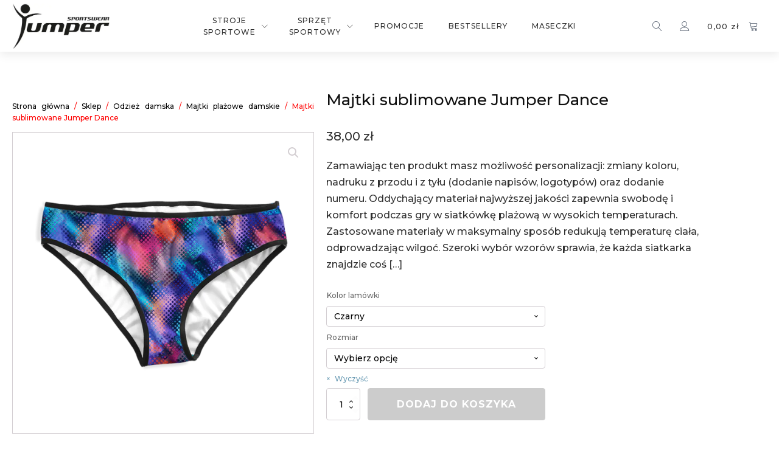

--- FILE ---
content_type: text/html; charset=UTF-8
request_url: https://jumpersport.pl/sklep/damska/majtki/majtki-sublimowane-jumper-dance/
body_size: 25577
content:
<!DOCTYPE html>
<html lang="pl-PL" >
<head>
<meta charset="UTF-8">
<meta name="viewport" content="width=device-width, initial-scale=1.0">
<!-- WP_HEAD() START -->
<title>Majtki sublimowane Jumper Dance - Jumper odzież sportowa</title>

<link rel="preload" as="style" href="https://fonts.googleapis.com/css?family=Montserrat:500,700,900,|Montserrat:500,700,900," >
<link rel="stylesheet" href="https://fonts.googleapis.com/css?family=Montserrat:500,700,900,|Montserrat:500,700,900,">
<meta name='robots' content='max-image-preview:large' />
	<style>img:is([sizes="auto" i], [sizes^="auto," i]) { contain-intrinsic-size: 3000px 1500px }</style>
	<style id='classic-theme-styles-inline-css' type='text/css'>
/*! This file is auto-generated */
.wp-block-button__link{color:#fff;background-color:#32373c;border-radius:9999px;box-shadow:none;text-decoration:none;padding:calc(.667em + 2px) calc(1.333em + 2px);font-size:1.125em}.wp-block-file__button{background:#32373c;color:#fff;text-decoration:none}
</style>
<link rel='stylesheet' id='wc-blocks-style-css' href='https://jumpersport.pl/wp-content/plugins/woocommerce/assets/client/blocks/wc-blocks.css?ver=wc-10.2.2' type='text/css' media='all' />
<style id='global-styles-inline-css' type='text/css'>
:root{--wp--preset--aspect-ratio--square: 1;--wp--preset--aspect-ratio--4-3: 4/3;--wp--preset--aspect-ratio--3-4: 3/4;--wp--preset--aspect-ratio--3-2: 3/2;--wp--preset--aspect-ratio--2-3: 2/3;--wp--preset--aspect-ratio--16-9: 16/9;--wp--preset--aspect-ratio--9-16: 9/16;--wp--preset--color--black: #000000;--wp--preset--color--cyan-bluish-gray: #abb8c3;--wp--preset--color--white: #ffffff;--wp--preset--color--pale-pink: #f78da7;--wp--preset--color--vivid-red: #cf2e2e;--wp--preset--color--luminous-vivid-orange: #ff6900;--wp--preset--color--luminous-vivid-amber: #fcb900;--wp--preset--color--light-green-cyan: #7bdcb5;--wp--preset--color--vivid-green-cyan: #00d084;--wp--preset--color--pale-cyan-blue: #8ed1fc;--wp--preset--color--vivid-cyan-blue: #0693e3;--wp--preset--color--vivid-purple: #9b51e0;--wp--preset--gradient--vivid-cyan-blue-to-vivid-purple: linear-gradient(135deg,rgba(6,147,227,1) 0%,rgb(155,81,224) 100%);--wp--preset--gradient--light-green-cyan-to-vivid-green-cyan: linear-gradient(135deg,rgb(122,220,180) 0%,rgb(0,208,130) 100%);--wp--preset--gradient--luminous-vivid-amber-to-luminous-vivid-orange: linear-gradient(135deg,rgba(252,185,0,1) 0%,rgba(255,105,0,1) 100%);--wp--preset--gradient--luminous-vivid-orange-to-vivid-red: linear-gradient(135deg,rgba(255,105,0,1) 0%,rgb(207,46,46) 100%);--wp--preset--gradient--very-light-gray-to-cyan-bluish-gray: linear-gradient(135deg,rgb(238,238,238) 0%,rgb(169,184,195) 100%);--wp--preset--gradient--cool-to-warm-spectrum: linear-gradient(135deg,rgb(74,234,220) 0%,rgb(151,120,209) 20%,rgb(207,42,186) 40%,rgb(238,44,130) 60%,rgb(251,105,98) 80%,rgb(254,248,76) 100%);--wp--preset--gradient--blush-light-purple: linear-gradient(135deg,rgb(255,206,236) 0%,rgb(152,150,240) 100%);--wp--preset--gradient--blush-bordeaux: linear-gradient(135deg,rgb(254,205,165) 0%,rgb(254,45,45) 50%,rgb(107,0,62) 100%);--wp--preset--gradient--luminous-dusk: linear-gradient(135deg,rgb(255,203,112) 0%,rgb(199,81,192) 50%,rgb(65,88,208) 100%);--wp--preset--gradient--pale-ocean: linear-gradient(135deg,rgb(255,245,203) 0%,rgb(182,227,212) 50%,rgb(51,167,181) 100%);--wp--preset--gradient--electric-grass: linear-gradient(135deg,rgb(202,248,128) 0%,rgb(113,206,126) 100%);--wp--preset--gradient--midnight: linear-gradient(135deg,rgb(2,3,129) 0%,rgb(40,116,252) 100%);--wp--preset--font-size--small: 13px;--wp--preset--font-size--medium: 20px;--wp--preset--font-size--large: 36px;--wp--preset--font-size--x-large: 42px;--wp--preset--spacing--20: 0.44rem;--wp--preset--spacing--30: 0.67rem;--wp--preset--spacing--40: 1rem;--wp--preset--spacing--50: 1.5rem;--wp--preset--spacing--60: 2.25rem;--wp--preset--spacing--70: 3.38rem;--wp--preset--spacing--80: 5.06rem;--wp--preset--shadow--natural: 6px 6px 9px rgba(0, 0, 0, 0.2);--wp--preset--shadow--deep: 12px 12px 50px rgba(0, 0, 0, 0.4);--wp--preset--shadow--sharp: 6px 6px 0px rgba(0, 0, 0, 0.2);--wp--preset--shadow--outlined: 6px 6px 0px -3px rgba(255, 255, 255, 1), 6px 6px rgba(0, 0, 0, 1);--wp--preset--shadow--crisp: 6px 6px 0px rgba(0, 0, 0, 1);}:where(.is-layout-flex){gap: 0.5em;}:where(.is-layout-grid){gap: 0.5em;}body .is-layout-flex{display: flex;}.is-layout-flex{flex-wrap: wrap;align-items: center;}.is-layout-flex > :is(*, div){margin: 0;}body .is-layout-grid{display: grid;}.is-layout-grid > :is(*, div){margin: 0;}:where(.wp-block-columns.is-layout-flex){gap: 2em;}:where(.wp-block-columns.is-layout-grid){gap: 2em;}:where(.wp-block-post-template.is-layout-flex){gap: 1.25em;}:where(.wp-block-post-template.is-layout-grid){gap: 1.25em;}.has-black-color{color: var(--wp--preset--color--black) !important;}.has-cyan-bluish-gray-color{color: var(--wp--preset--color--cyan-bluish-gray) !important;}.has-white-color{color: var(--wp--preset--color--white) !important;}.has-pale-pink-color{color: var(--wp--preset--color--pale-pink) !important;}.has-vivid-red-color{color: var(--wp--preset--color--vivid-red) !important;}.has-luminous-vivid-orange-color{color: var(--wp--preset--color--luminous-vivid-orange) !important;}.has-luminous-vivid-amber-color{color: var(--wp--preset--color--luminous-vivid-amber) !important;}.has-light-green-cyan-color{color: var(--wp--preset--color--light-green-cyan) !important;}.has-vivid-green-cyan-color{color: var(--wp--preset--color--vivid-green-cyan) !important;}.has-pale-cyan-blue-color{color: var(--wp--preset--color--pale-cyan-blue) !important;}.has-vivid-cyan-blue-color{color: var(--wp--preset--color--vivid-cyan-blue) !important;}.has-vivid-purple-color{color: var(--wp--preset--color--vivid-purple) !important;}.has-black-background-color{background-color: var(--wp--preset--color--black) !important;}.has-cyan-bluish-gray-background-color{background-color: var(--wp--preset--color--cyan-bluish-gray) !important;}.has-white-background-color{background-color: var(--wp--preset--color--white) !important;}.has-pale-pink-background-color{background-color: var(--wp--preset--color--pale-pink) !important;}.has-vivid-red-background-color{background-color: var(--wp--preset--color--vivid-red) !important;}.has-luminous-vivid-orange-background-color{background-color: var(--wp--preset--color--luminous-vivid-orange) !important;}.has-luminous-vivid-amber-background-color{background-color: var(--wp--preset--color--luminous-vivid-amber) !important;}.has-light-green-cyan-background-color{background-color: var(--wp--preset--color--light-green-cyan) !important;}.has-vivid-green-cyan-background-color{background-color: var(--wp--preset--color--vivid-green-cyan) !important;}.has-pale-cyan-blue-background-color{background-color: var(--wp--preset--color--pale-cyan-blue) !important;}.has-vivid-cyan-blue-background-color{background-color: var(--wp--preset--color--vivid-cyan-blue) !important;}.has-vivid-purple-background-color{background-color: var(--wp--preset--color--vivid-purple) !important;}.has-black-border-color{border-color: var(--wp--preset--color--black) !important;}.has-cyan-bluish-gray-border-color{border-color: var(--wp--preset--color--cyan-bluish-gray) !important;}.has-white-border-color{border-color: var(--wp--preset--color--white) !important;}.has-pale-pink-border-color{border-color: var(--wp--preset--color--pale-pink) !important;}.has-vivid-red-border-color{border-color: var(--wp--preset--color--vivid-red) !important;}.has-luminous-vivid-orange-border-color{border-color: var(--wp--preset--color--luminous-vivid-orange) !important;}.has-luminous-vivid-amber-border-color{border-color: var(--wp--preset--color--luminous-vivid-amber) !important;}.has-light-green-cyan-border-color{border-color: var(--wp--preset--color--light-green-cyan) !important;}.has-vivid-green-cyan-border-color{border-color: var(--wp--preset--color--vivid-green-cyan) !important;}.has-pale-cyan-blue-border-color{border-color: var(--wp--preset--color--pale-cyan-blue) !important;}.has-vivid-cyan-blue-border-color{border-color: var(--wp--preset--color--vivid-cyan-blue) !important;}.has-vivid-purple-border-color{border-color: var(--wp--preset--color--vivid-purple) !important;}.has-vivid-cyan-blue-to-vivid-purple-gradient-background{background: var(--wp--preset--gradient--vivid-cyan-blue-to-vivid-purple) !important;}.has-light-green-cyan-to-vivid-green-cyan-gradient-background{background: var(--wp--preset--gradient--light-green-cyan-to-vivid-green-cyan) !important;}.has-luminous-vivid-amber-to-luminous-vivid-orange-gradient-background{background: var(--wp--preset--gradient--luminous-vivid-amber-to-luminous-vivid-orange) !important;}.has-luminous-vivid-orange-to-vivid-red-gradient-background{background: var(--wp--preset--gradient--luminous-vivid-orange-to-vivid-red) !important;}.has-very-light-gray-to-cyan-bluish-gray-gradient-background{background: var(--wp--preset--gradient--very-light-gray-to-cyan-bluish-gray) !important;}.has-cool-to-warm-spectrum-gradient-background{background: var(--wp--preset--gradient--cool-to-warm-spectrum) !important;}.has-blush-light-purple-gradient-background{background: var(--wp--preset--gradient--blush-light-purple) !important;}.has-blush-bordeaux-gradient-background{background: var(--wp--preset--gradient--blush-bordeaux) !important;}.has-luminous-dusk-gradient-background{background: var(--wp--preset--gradient--luminous-dusk) !important;}.has-pale-ocean-gradient-background{background: var(--wp--preset--gradient--pale-ocean) !important;}.has-electric-grass-gradient-background{background: var(--wp--preset--gradient--electric-grass) !important;}.has-midnight-gradient-background{background: var(--wp--preset--gradient--midnight) !important;}.has-small-font-size{font-size: var(--wp--preset--font-size--small) !important;}.has-medium-font-size{font-size: var(--wp--preset--font-size--medium) !important;}.has-large-font-size{font-size: var(--wp--preset--font-size--large) !important;}.has-x-large-font-size{font-size: var(--wp--preset--font-size--x-large) !important;}
:where(.wp-block-post-template.is-layout-flex){gap: 1.25em;}:where(.wp-block-post-template.is-layout-grid){gap: 1.25em;}
:where(.wp-block-columns.is-layout-flex){gap: 2em;}:where(.wp-block-columns.is-layout-grid){gap: 2em;}
:root :where(.wp-block-pullquote){font-size: 1.5em;line-height: 1.6;}
</style>
<link rel='stylesheet' id='oxygen-css' href='https://jumpersport.pl/wp-content/plugins/oxygen/component-framework/oxygen.css?ver=4.9.1' type='text/css' media='all' />
<link rel='stylesheet' id='core-sss-css' href='https://jumpersport.pl/wp-content/plugins/oxy-ninja/public/css/core-sss.min.css?ver=3.5.3' type='text/css' media='all' />
<link rel='stylesheet' id='pay_by_paynow_pl_styles-css' href='https://jumpersport.pl/wp-content/plugins/pay-by-paynow-pl/assets/css/front.css?ver=2.5.10' type='text/css' media='all' />
<link rel='stylesheet' id='photoswipe-css' href='https://jumpersport.pl/wp-content/plugins/woocommerce/assets/css/photoswipe/photoswipe.min.css?ver=10.2.2' type='text/css' media='all' />
<link rel='stylesheet' id='photoswipe-default-skin-css' href='https://jumpersport.pl/wp-content/plugins/woocommerce/assets/css/photoswipe/default-skin/default-skin.min.css?ver=10.2.2' type='text/css' media='all' />
<link rel='stylesheet' id='woocommerce-layout-css' href='https://jumpersport.pl/wp-content/plugins/woocommerce/assets/css/woocommerce-layout.css?ver=10.2.2' type='text/css' media='all' />
<link rel='stylesheet' id='woocommerce-smallscreen-css' href='https://jumpersport.pl/wp-content/plugins/woocommerce/assets/css/woocommerce-smallscreen.css?ver=10.2.2' type='text/css' media='only screen and (max-width: 768px)' />
<link rel='stylesheet' id='woocommerce-general-css' href='https://jumpersport.pl/wp-content/plugins/woocommerce/assets/css/woocommerce.css?ver=10.2.2' type='text/css' media='all' />
<style id='woocommerce-inline-inline-css' type='text/css'>
.woocommerce form .form-row .required { visibility: visible; }
</style>
<link rel='stylesheet' id='splide-css' href='https://jumpersport.pl/wp-content/plugins/oxy-ninja/public/css/splide.min.css?ver=4.0.14' type='text/css' media='all' />
<link rel='stylesheet' id='brands-styles-css' href='https://jumpersport.pl/wp-content/plugins/woocommerce/assets/css/brands.css?ver=10.2.2' type='text/css' media='all' />
<link rel='stylesheet' id='flexible-shipping-free-shipping-css' href='https://jumpersport.pl/wp-content/plugins/flexible-shipping/assets/dist/css/free-shipping.css?ver=6.4.0.2' type='text/css' media='all' />
<link rel='stylesheet' id='ywdpd_owl-css' href='https://jumpersport.pl/wp-content/plugins/yith-woocommerce-dynamic-pricing-and-discounts-premium/assets/css/owl/owl.carousel.min.css?ver=4.8.0' type='text/css' media='all' />
<link rel='stylesheet' id='yith_ywdpd_frontend-css' href='https://jumpersport.pl/wp-content/plugins/yith-woocommerce-dynamic-pricing-and-discounts-premium/assets/css/frontend.css?ver=4.8.0' type='text/css' media='all' />
<script type="text/template" id="tmpl-variation-template">
	<div class="woocommerce-variation-description">{{{ data.variation.variation_description }}}</div>
	<div class="woocommerce-variation-price">{{{ data.variation.price_html }}}</div>
	<div class="woocommerce-variation-availability">{{{ data.variation.availability_html }}}</div>
</script>
<script type="text/template" id="tmpl-unavailable-variation-template">
	<p role="alert">Przepraszamy, ten produkt jest niedostępny. Prosimy wybrać inną kombinację.</p>
</script>
<script type="text/javascript" src="https://jumpersport.pl/wp-includes/js/jquery/jquery.min.js?ver=3.7.1" id="jquery-core-js"></script>
<script type="text/javascript" src="https://jumpersport.pl/wp-content/plugins/woocommerce/assets/js/zoom/jquery.zoom.min.js?ver=1.7.21-wc.10.2.2" id="zoom-js" defer="defer" data-wp-strategy="defer"></script>
<script type="text/javascript" src="https://jumpersport.pl/wp-content/plugins/woocommerce/assets/js/flexslider/jquery.flexslider.min.js?ver=2.7.2-wc.10.2.2" id="flexslider-js" defer="defer" data-wp-strategy="defer"></script>
<script type="text/javascript" src="https://jumpersport.pl/wp-content/plugins/woocommerce/assets/js/photoswipe/photoswipe.min.js?ver=4.1.1-wc.10.2.2" id="photoswipe-js" defer="defer" data-wp-strategy="defer"></script>
<script type="text/javascript" src="https://jumpersport.pl/wp-content/plugins/woocommerce/assets/js/photoswipe/photoswipe-ui-default.min.js?ver=4.1.1-wc.10.2.2" id="photoswipe-ui-default-js" defer="defer" data-wp-strategy="defer"></script>
<script type="text/javascript" id="wc-single-product-js-extra">
/* <![CDATA[ */
var wc_single_product_params = {"i18n_required_rating_text":"Prosz\u0119 wybra\u0107 ocen\u0119","i18n_rating_options":["1 z 5 gwiazdek","2 z 5 gwiazdek","3 z 5 gwiazdek","4 z 5 gwiazdek","5 z 5 gwiazdek"],"i18n_product_gallery_trigger_text":"Wy\u015bwietl pe\u0142noekranow\u0105 galeri\u0119 obrazk\u00f3w","review_rating_required":"yes","flexslider":{"rtl":false,"animation":"slide","smoothHeight":true,"directionNav":false,"controlNav":"thumbnails","slideshow":false,"animationSpeed":500,"animationLoop":false,"allowOneSlide":false,"touch":false},"zoom_enabled":"1","zoom_options":[],"photoswipe_enabled":"1","photoswipe_options":{"shareEl":false,"closeOnScroll":false,"history":false,"hideAnimationDuration":0,"showAnimationDuration":0},"flexslider_enabled":"1"};
/* ]]> */
</script>
<script type="text/javascript" src="https://jumpersport.pl/wp-content/plugins/woocommerce/assets/js/frontend/single-product.min.js?ver=10.2.2" id="wc-single-product-js" defer="defer" data-wp-strategy="defer"></script>
<script type="text/javascript" src="https://jumpersport.pl/wp-content/plugins/woocommerce/assets/js/jquery-blockui/jquery.blockUI.min.js?ver=2.7.0-wc.10.2.2" id="jquery-blockui-js" defer="defer" data-wp-strategy="defer"></script>
<script type="text/javascript" src="https://jumpersport.pl/wp-content/plugins/woocommerce/assets/js/js-cookie/js.cookie.min.js?ver=2.1.4-wc.10.2.2" id="js-cookie-js" defer="defer" data-wp-strategy="defer"></script>
<script type="text/javascript" id="woocommerce-js-extra">
/* <![CDATA[ */
var woocommerce_params = {"ajax_url":"\/wp-admin\/admin-ajax.php","wc_ajax_url":"\/?wc-ajax=%%endpoint%%","i18n_password_show":"Poka\u017c has\u0142o","i18n_password_hide":"Ukryj has\u0142o"};
/* ]]> */
</script>
<script type="text/javascript" src="https://jumpersport.pl/wp-content/plugins/woocommerce/assets/js/frontend/woocommerce.min.js?ver=10.2.2" id="woocommerce-js" defer="defer" data-wp-strategy="defer"></script>
<script type="text/javascript" src="https://jumpersport.pl/wp-content/plugins/oxy-ninja/public/js/splide/splide.min.js?ver=4.0.14" id="splide-js"></script>
<script type="text/javascript" src="https://jumpersport.pl/wp-content/plugins/oxy-ninja/public/js/splide/splide-extension-auto-scroll.min.js?ver=0.5.2" id="splide-autoscroll-js"></script>
<script type="text/javascript" src="https://jumpersport.pl/wp-includes/js/underscore.min.js?ver=1.13.7" id="underscore-js"></script>
<script type="text/javascript" id="wp-util-js-extra">
/* <![CDATA[ */
var _wpUtilSettings = {"ajax":{"url":"\/wp-admin\/admin-ajax.php"}};
/* ]]> */
</script>
<script type="text/javascript" src="https://jumpersport.pl/wp-includes/js/wp-util.min.js?ver=9265584c840720ee53743fec1f326022" id="wp-util-js"></script>
<script type="text/javascript" id="wc-add-to-cart-variation-js-extra">
/* <![CDATA[ */
var wc_add_to_cart_variation_params = {"wc_ajax_url":"\/?wc-ajax=%%endpoint%%","i18n_no_matching_variations_text":"Przepraszamy, \u017caden produkt nie spe\u0142nia twojego wyboru. Prosimy wybra\u0107 inn\u0105 kombinacj\u0119.","i18n_make_a_selection_text":"Wybierz opcje produktu przed dodaniem go do koszyka.","i18n_unavailable_text":"Przepraszamy, ten produkt jest niedost\u0119pny. Prosimy wybra\u0107 inn\u0105 kombinacj\u0119.","i18n_reset_alert_text":"Tw\u00f3j wyb\u00f3r zosta\u0142 zresetowany. Wybierz niekt\u00f3re opcje produktu przed dodaniem go do koszyka."};
/* ]]> */
</script>
<script type="text/javascript" src="https://jumpersport.pl/wp-content/plugins/woocommerce/assets/js/frontend/add-to-cart-variation.min.js?ver=10.2.2" id="wc-add-to-cart-variation-js" defer="defer" data-wp-strategy="defer"></script>
<link rel="https://api.w.org/" href="https://jumpersport.pl/wp-json/" /><link rel="alternate" title="JSON" type="application/json" href="https://jumpersport.pl/wp-json/wp/v2/product/3312" /><link rel="canonical" href="https://jumpersport.pl/sklep/damska/majtki/majtki-sublimowane-jumper-dance/" />
<link rel="alternate" title="oEmbed (JSON)" type="application/json+oembed" href="https://jumpersport.pl/wp-json/oembed/1.0/embed?url=https%3A%2F%2Fjumpersport.pl%2Fsklep%2Fdamska%2Fmajtki%2Fmajtki-sublimowane-jumper-dance%2F" />
<link rel="alternate" title="oEmbed (XML)" type="text/xml+oembed" href="https://jumpersport.pl/wp-json/oembed/1.0/embed?url=https%3A%2F%2Fjumpersport.pl%2Fsklep%2Fdamska%2Fmajtki%2Fmajtki-sublimowane-jumper-dance%2F&#038;format=xml" />
<script>document.createElement( "picture" );if(!window.HTMLPictureElement && document.addEventListener) {window.addEventListener("DOMContentLoaded", function() {var s = document.createElement("script");s.src = "https://jumpersport.pl/wp-content/plugins/webp-express/js/picturefill.min.js";document.body.appendChild(s);});}</script>	<noscript><style>.woocommerce-product-gallery{ opacity: 1 !important; }</style></noscript>
	<link rel="icon" href="https://jumpersport.pl/wp-content/uploads/2023/09/cropped-pilka-do-siatkowki-32x32.webp" sizes="32x32" />
<link rel="icon" href="https://jumpersport.pl/wp-content/uploads/2023/09/cropped-pilka-do-siatkowki-192x192.webp" sizes="192x192" />
<link rel="apple-touch-icon" href="https://jumpersport.pl/wp-content/uploads/2023/09/cropped-pilka-do-siatkowki-180x180.webp" />
<meta name="msapplication-TileImage" content="https://jumpersport.pl/wp-content/uploads/2023/09/cropped-pilka-do-siatkowki-270x270.webp" />
		<style type="text/css" id="wp-custom-css">
			a.seoLinkHome {
	color: #E85555;
}

a.seoLinkHome:hover {
	text-decoration: underline;
}

.seoUpper {
	text-transform:uppercase;
}

.seoH1 {
	line-height: 1.6;
	font-size: 16px;
	text-align: center;
	font-weight: normal;
}

li.type-product li:first-child{
	background:red;
}		</style>
		<link rel='stylesheet' id='oxygen-cache-7-css' href='//jumpersport.pl/wp-content/uploads/oxygen/css/7.css?cache=1724961100&#038;ver=6.8.3' type='text/css' media='all' />
<link rel='stylesheet' id='oxygen-cache-58-css' href='//jumpersport.pl/wp-content/uploads/oxygen/css/58.css?cache=1728981057&#038;ver=6.8.3' type='text/css' media='all' />
<link rel='stylesheet' id='oxygen-universal-styles-css' href='//jumpersport.pl/wp-content/uploads/oxygen/css/universal.css?cache=1747400323&#038;ver=6.8.3' type='text/css' media='all' />
<noscript><style>.perfmatters-lazy[data-src]{display:none !important;}</style></noscript><!-- END OF WP_HEAD() -->
</head>
<body data-rsssl=1 class="wp-singular product-template-default single single-product postid-3312 wp-theme-oxygen-is-not-a-theme  wp-embed-responsive theme-oxygen-is-not-a-theme oxygen-body woocommerce woocommerce-page woocommerce-no-js supports-webp piotnetforms-edit" >




						<div id="code_block-143-7" class="ct-code-block" ></div><div id="code_block-144-7" class="ct-code-block" ></div><div id="code_block-145-7" class="ct-code-block" ></div><div id="code_block-146-7" class="ct-code-block" ></div><header id="_header-147-7" class="oxy-header-wrapper oxy-sticky-header oxy-overlay-header oxy-header c-shadow" ><div id="_header_row-163-7" class="oxy-header-row wc-header-main" ><div class="oxy-header-container"><div id="_header_left-164-7" class="oxy-header-left" ><div id="fancy_icon-165-7" class="ct-fancy-icon wc-hamburger-icon" ><svg id="svg-fancy_icon-165-7"><use xlink:href="#Lineariconsicon-menu"></use></svg></div><a id="link-166-7" class="ct-link wc-logo" href="https://jumpersport.pl/"   ><img  id="image-167-7" alt="Sklep sportowy Jumper" src="https://jumpersport.pl/wp-content/uploads/2023/09/logo.webp" class="ct-image "/></a></div><div id="_header_center-168-7" class="oxy-header-center" ><div id="div_block-169-7" class="ct-div-block wc-full-menu-1" ><div id="div_block-170-7" class="ct-div-block wc-header-search-field wc-header-search-mobile" >
                <div id="_search_form-171-7" class="oxy-search-form " >
                <form role="search" method="get" class="search-form" action="https://jumpersport.pl/">
				<label>
					<span class="screen-reader-text">Szukaj:</span>
					<input type="search" class="search-field" placeholder="Szukaj &hellip;" value="" name="s" />
				</label>
				<input type="submit" class="search-submit" value="Szukaj" />
			</form>                </div>
        
        <div id="code_block-282-7" class="ct-code-block" ></div><div id="fancy_icon-172-7" class="ct-fancy-icon " ><svg id="svg-fancy_icon-172-7"><use xlink:href="#Lineariconsicon-magnifier"></use></svg></div></div><div id="div_block-175-7" class="ct-div-block wc-full-menu-1-link-container" ><div id="div_block-176-7" class="ct-div-block wc-full-menu-1-link-w-icon" ><a id="link_text-177-7" class="ct-link-text wc-full-menu-1-link" href="https://jumpersport.pl/kategoria/stroje-sportowe/"   >Stroje sportowe</a><div id="fancy_icon-178-7" class="ct-fancy-icon wc-full-menu-1-dropdown-icon" ><svg id="svg-fancy_icon-178-7"><use xlink:href="#Lineariconsicon-chevron-down"></use></svg></div></div><div id="div_block-179-7" class="ct-div-block wc-full-menu-1-dropdown" ><div id="div_block-180-7" class="ct-div-block c-columns-4 c-columns-l-2 c-columns-s-1 c-columns-gap-l wc-full-menu-1-dropdown-content" ><div id="div_block-181-7" class="ct-div-block c-left" ><a id="text_block-182-7" class="ct-link-text wc-full-menu-1-dropdown-heading" href="https://jumpersport.pl/kategoria/damska/"   >Odzież damska</a><a id="link_text-183-7" class="ct-link-text wc-full-menu-1-link" href="https://jumpersport.pl/kategoria/damska/koszulkidamskie/"   >Koszulki</a><a id="link_text-184-7" class="ct-link-text wc-full-menu-1-link" href="https://jumpersport.pl/kategoria/stroje-sportowe/legginsy-damskie/"   >Legginsy damskie</a><a id="link_text-185-7" class="ct-link-text wc-full-menu-1-link" href="https://jumpersport.pl/kategoria/stroje-sportowe/majtki/"   >Majtki plażowe damskie</a><a id="link_text-323-7" class="ct-link-text wc-full-menu-1-link" href="https://jumpersport.pl/kategoria/stroje-sportowe/topy-plazowe-damskie/"   >Topy plażowe damskie</a></div><div id="div_block-187-7" class="ct-div-block c-left" ><a id="text_block-188-7" class="ct-link-text wc-full-menu-1-dropdown-heading" href="https://jumpersport.pl/kategoria/meska/"   >Odzież męska</a><a id="link_text-189-7" class="ct-link-text wc-full-menu-1-link" href="https://jumpersport.pl/kategoria/meska/koszulkimeskie/"   >Koszulki</a><a id="link_text-190-7" class="ct-link-text wc-full-menu-1-link" href="https://jumpersport.pl/kategoria/stroje-sportowe/koszulki-plazowe-meskie/"   >Koszulki plażowe męskie</a><a id="link_text-191-7" class="ct-link-text wc-full-menu-1-link" href="https://jumpersport.pl/kategoria/stroje-sportowe/spodenki/"   >Spodenki męskie</a></div><div id="div_block-348-7" class="ct-div-block c-left" ><a id="link_text-334-7" class="ct-link-text wc-full-menu-1-dropdown-heading" href="https://jumpersport.pl/kategoria/stroje-sportowe/polo/"   >Koszulki Polo</a><a id="link_text-338-7" class="ct-link-text wc-full-menu-1-dropdown-heading" href="https://jumpersport.pl/kategoria/stroje-sportowe/sporty-zespolowe/"   >Stroje do siatkówki halowej</a><a id="link_text-342-7" class="ct-link-text wc-full-menu-1-dropdown-heading" href="https://jumpersport.pl/kategoria/stroje-sportowe/sporty-indywidualne/"   >Sporty indywidualne</a><a id="link_text-345-7" class="ct-link-text wc-full-menu-1-dropdown-heading" href="https://jumpersport.pl/kategoria/mks_imielin/"   >MKS COPCO IMIELIN</a></div><div id="div_block-193-7" class="ct-div-block c-left" ><a id="text_block-194-7" class="ct-link-text wc-full-menu-1-dropdown-heading" href="https://jumpersport.pl/kategoria/odziez/"   >street wear</a><a id="link_text-195-7" class="ct-link-text wc-full-menu-1-link" href="https://jumpersport.pl/kategoria/odziez/damska/" target="_self"  >Odzież damska</a><a id="link_text-196-7" class="ct-link-text wc-full-menu-1-link" href="https://jumpersport.pl/kategoria/odziez/meska/" target="_self"  >Odzież męska</a><a id="link_text-197-7" class="ct-link-text wc-full-menu-1-link" href="#" target="_self"  >Odzież dziecięca</a></div><div id="div_block-199-7" class="ct-div-block c-left" ><div id="text_block-200-7" class="ct-text-block wc-full-menu-1-dropdown-heading" >promocje</div><a id="link_text-201-7" class="ct-link-text wc-full-menu-1-link" href="#" target="_self"  >promocja dnia</a><a id="link_text-202-7" class="ct-link-text wc-full-menu-1-link" href="#" target="_self"  >promocja tygodnia</a><a id="link_text-203-7" class="ct-link-text wc-full-menu-1-link" href="#" target="_self"  >promocja miesiąca</a></div></div></div></div><div id="div_block-283-7" class="ct-div-block wc-full-menu-1-link-container" ><div id="div_block-284-7" class="ct-div-block wc-full-menu-1-link-w-icon" ><a id="link_text-285-7" class="ct-link-text wc-full-menu-1-link" href="https://jumpersport.pl/kategoria/sprzet-sportowy/"   >Sprzęt sportowy</a><div id="fancy_icon-286-7" class="ct-fancy-icon wc-full-menu-1-dropdown-icon" ><svg id="svg-fancy_icon-286-7"><use xlink:href="#Lineariconsicon-chevron-down"></use></svg></div></div><div id="div_block-287-7" class="ct-div-block wc-full-menu-1-dropdown" ><div id="div_block-288-7" class="ct-div-block c-columns-4 c-columns-l-2 c-columns-s-1 c-columns-gap-l wc-full-menu-1-dropdown-content" ><div id="div_block-289-7" class="ct-div-block c-left" ><a id="link_text-290-7" class="ct-link-text wc-full-menu-1-dropdown-heading" href="https://jumpersport.pl/kategoria/sprzet-sportowy/akcesoria-sedziowskie/"   >Akcesoria sędziowskie</a></div><div id="div_block-299-7" class="ct-div-block c-left" ><a id="link_text-300-7" class="ct-link-text wc-full-menu-1-dropdown-heading" href="https://jumpersport.pl/kategoria/odziez/"   >street wear</a><a id="link_text-301-7" class="ct-link-text wc-full-menu-1-link" href="https://jumpersport.pl/kategoria/odziez/damska/" target="_self"  >Odzież damska</a><a id="link_text-302-7" class="ct-link-text wc-full-menu-1-link" href="https://jumpersport.pl/kategoria/odziez/meska/" target="_self"  >Odzież męska</a><a id="link_text-303-7" class="ct-link-text wc-full-menu-1-link" href="#" target="_self"  >Odzież dziecięca</a></div><div id="div_block-304-7" class="ct-div-block c-left" ><div id="text_block-305-7" class="ct-text-block wc-full-menu-1-dropdown-heading" >promocje</div><a id="link_text-306-7" class="ct-link-text wc-full-menu-1-link" href="#" target="_self"  >promocja dnia</a><a id="link_text-307-7" class="ct-link-text wc-full-menu-1-link" href="#" target="_self"  >promocja tygodnia</a><a id="link_text-308-7" class="ct-link-text wc-full-menu-1-link" href="#" target="_self"  >promocja miesiąca</a></div><a id="link_text-359-7" class="ct-link-text wc-full-menu-1-dropdown-heading" href="https://jumpersport.pl/kategoria/sprzet-sportowy/linie-sublimowane/"   >Linie boiska do siatkówki plażowej</a><a id="link_text-361-7" class="ct-link-text wc-full-menu-1-dropdown-heading" href="https://jumpersport.pl/kategoria/sprzet-sportowy/pilki/"   >Piłki do siatkówki</a><a id="link_text-362-7" class="ct-link-text wc-full-menu-1-dropdown-heading" href="https://jumpersport.pl/kategoria/sprzet-sportowy/wozki-kosze-na-pilki/"   >Wózki/ kosze na piłki</a></div></div></div><div id="div_block-206-7" class="ct-div-block wc-full-menu-1-link-container" ><a id="link_text-207-7" class="ct-link-text wc-full-menu-1-link" href="https://jumpersport.pl/kategoria/promocja/"   >Promocje</a></div><div id="div_block-375-7" class="ct-div-block wc-full-menu-1-link-container" ><a id="link_text-376-7" class="ct-link-text wc-full-menu-1-link" href="https://jumpersport.pl/kategoria/bestseller/"   >Bestsellery</a></div><div id="div_block-379-7" class="ct-div-block wc-full-menu-1-link-container" ><a id="link_text-380-7" class="ct-link-text wc-full-menu-1-link" href="https://jumpersport.pl/kategoria/maseczki/"   >Maseczki</a></div><div id="div_block-208-7" class="ct-div-block wc-full-menu-mobile-buttons" ><a id="link_text-209-7" class="ct-link-text wc-btn-main c-btn-m c-transition" href="/zamowienie/" target="_self"  >ZAMÓWIENIE</a><a id="link_text-210-7" class="ct-link-text c-btn-m wc-btn-alt c-transition" href="/koszyk/" target="_self"  >KOSZYK</a></div></div></div><div id="_header_right-211-7" class="oxy-header-right" ><div id="div_block-212-7" class="ct-div-block wc-header-ui-icons c-margin-right-s" ><div id="div_block-213-7" class="ct-div-block wc-hide-on-mobile" ><div id="fancy_icon-214-7" class="ct-fancy-icon wc-header-ui-icon wc-search-icon" ><svg id="svg-fancy_icon-214-7"><use xlink:href="#Lineariconsicon-magnifier"></use></svg></div><div id="div_block-215-7" class="ct-div-block wc-header-search-full" ><div id="div_block-216-7" class="ct-div-block wc-header-search-container" ><div id="div_block-217-7" class="ct-div-block wc-header-search-field" >
                <div id="_search_form-218-7" class="oxy-search-form " >
                <form role="search" method="get" class="search-form" action="https://jumpersport.pl/">
				<label>
					<span class="screen-reader-text">Szukaj:</span>
					<input type="search" class="search-field" placeholder="Szukaj &hellip;" value="" name="s" />
				</label>
				<input type="submit" class="search-submit" value="Szukaj" />
			</form>                </div>
        
        <div id="fancy_icon-219-7" class="ct-fancy-icon " ><svg id="svg-fancy_icon-219-7"><use xlink:href="#Lineariconsicon-magnifier"></use></svg></div></div><div id="fancy_icon-220-7" class="ct-fancy-icon wc-search-close wc-header-ui-icon" ><svg id="svg-fancy_icon-220-7"><use xlink:href="#Lineariconsicon-cross"></use></svg></div></div></div></div><a id="link-221-7" class="ct-link" href="https://jumpersport.pl/moje-konto/"   ><div id="fancy_icon-222-7" class="ct-fancy-icon wc-header-ui-icon" ><svg id="svg-fancy_icon-222-7"><use xlink:href="#Lineariconsicon-user"></use></svg></div></a></div><div id="div_block-223-7" class="ct-div-block c-transition wc-menu-open wc-mini-cart" >
		<div id="-cart-total-224-7" class="oxy-cart-total  oxy-woo-element" ><div class='oxy-woo-cart-total'><span class="woocommerce-Price-amount amount"><bdi>0,00&nbsp;<span class="woocommerce-Price-currencySymbol">&#122;&#322;</span></bdi></span></div></div>

		<div id="div_block-225-7" class="ct-div-block wc-dropdown-cart c-shadow" ><h4 id="headline-226-7" class="ct-headline c-h4 c-margin-bottom-s">Twój koszyk</h4><div id="widget-227-7" class="ct-widget" ><div class="widget woocommerce widget_shopping_cart"><div class="widget_shopping_cart_content"></div></div></div><div id="div_block-228-7" class="ct-div-block c-inline" ><div id="fancy_icon-229-7" class="ct-fancy-icon c-margin-right-xs" ><svg id="svg-fancy_icon-229-7"><use xlink:href="#Lineariconsicon-lock"></use></svg></div><div id="text_block-230-7" class="ct-text-block c-text-s c-text-dark" >Bezpieczne połączenie</div></div></div><div id="fancy_icon-231-7" class="ct-fancy-icon wc-header-ui-icon" ><svg id="svg-fancy_icon-231-7"><use xlink:href="#Lineariconsicon-cart"></use></svg></div></div></div></div></div></header>
				<script type="text/javascript">
			jQuery(document).ready(function() {
				var selector = "#_header-147-7",
					scrollval = parseInt("300");
				if (!scrollval || scrollval < 1) {
										if (jQuery(window).width() >= 1301){
											jQuery("body").css("margin-top", jQuery(selector).outerHeight());
						jQuery(selector).addClass("oxy-sticky-header-active");
										}
									}
				else {
					var scrollTopOld = 0;
					jQuery(window).scroll(function() {
						if (!jQuery('body').hasClass('oxy-nav-menu-prevent-overflow')) {
							if (jQuery(this).scrollTop() > scrollval 
																) {
								if (
																		jQuery(window).width() >= 1301 && 
																		!jQuery(selector).hasClass("oxy-sticky-header-active")) {
									if (jQuery(selector).css('position')!='absolute') {
										jQuery("body").css("margin-top", jQuery(selector).outerHeight());
									}
									jQuery(selector)
										.addClass("oxy-sticky-header-active")
																			.addClass("oxy-sticky-header-fade-in");
																	}
							}
							else {
								jQuery(selector)
									.removeClass("oxy-sticky-header-fade-in")
									.removeClass("oxy-sticky-header-active");
								if (jQuery(selector).css('position')!='absolute') {
									jQuery("body").css("margin-top", "");
								}
							}
							scrollTopOld = jQuery(this).scrollTop();
						}
					})
				}
			});
		</script>
		<div id="-product-builder-1-58" class="oxy-product-builder oxy-woo-element" >
            <div id="product-3312" class="product type-product post-3312 status-publish first onbackorder product_cat-majtki has-post-thumbnail shipping-taxable purchasable product-type-variable has-default-attributes">

                <div class="woocommerce-notices-wrapper"></div>
                <div class='oxy-product-wrapper-inner oxy-inner-content'>
                    <div id="code_block-2-58" class="ct-code-block" ><!--?php
    echo "hello world!";
?--></div><div id="code_block-3-58" class="ct-code-block" ><!--?php
    echo "hello world!";
?--></div><div id="code_block-182-58" class="ct-code-block" ></div><section id="section-4-58" class=" ct-section wc-section-padding" ><div class="ct-section-inner-wrap"><div id="div_block-5-58" class="ct-div-block c-columns-gap-xl c-columns-2 c-columns-m-1 c-margin-bottom-xl" ><div id="div_block-6-58" class="ct-div-block c-center" ><div id="div_block-10-58" class="ct-div-block wc-row-below-gallery" >
		<div id="-breadcrumb-11-58" class="oxy-breadcrumb c-margin-bottom-s oxy-woo-element" ><nav class="woocommerce-breadcrumb" aria-label="Breadcrumb"><a href="https://jumpersport.pl">Strona główna</a>&nbsp;&#47;&nbsp;<a href="https://jumpersport.pl/sklep/">Sklep</a>&nbsp;&#47;&nbsp;<a href="https://jumpersport.pl/kategoria/damska/">Odzież damska</a>&nbsp;&#47;&nbsp;<a href="https://jumpersport.pl/kategoria/damska/majtki/">Majtki plażowe damskie</a>&nbsp;&#47;&nbsp;Majtki sublimowane Jumper Dance</nav></div>

		</div>
		<div id="-product-images-184-58" class="oxy-product-images oxy-woo-element" ><div class="woocommerce-product-gallery woocommerce-product-gallery--with-images woocommerce-product-gallery--columns-4 images" data-columns="4" style="opacity: 0; transition: opacity .25s ease-in-out;">
	<div class="woocommerce-product-gallery__wrapper">
		<div data-thumb="https://jumpersport.pl/wp-content/uploads/2021/05/jumper-dance-przod-100x100.png" data-thumb-alt="Majtki sublimowane Jumper Dance" data-thumb-srcset="https://jumpersport.pl/wp-content/uploads/2021/05/jumper-dance-przod-100x100.png 100w, https://jumpersport.pl/wp-content/uploads/2021/05/jumper-dance-przod-300x300.png 300w, https://jumpersport.pl/wp-content/uploads/2021/05/jumper-dance-przod-600x600.png 600w, https://jumpersport.pl/wp-content/uploads/2021/05/jumper-dance-przod-20x20.png 20w, https://jumpersport.pl/wp-content/uploads/2021/05/jumper-dance-przod.png 768w"  data-thumb-sizes="(max-width: 100px) 100vw, 100px" class="woocommerce-product-gallery__image"><a href="https://jumpersport.pl/wp-content/uploads/2021/05/jumper-dance-przod.png"><picture><source data-srcset="https://jumpersport.pl/wp-content/uploads/2021/05/jumper-dance-przod-600x600.png.webp 600w, https://jumpersport.pl/wp-content/uploads/2021/05/jumper-dance-przod-300x300.png.webp 300w, https://jumpersport.pl/wp-content/uploads/2021/05/jumper-dance-przod-100x100.png.webp 100w, https://jumpersport.pl/wp-content/uploads/2021/05/jumper-dance-przod-20x20.png.webp 20w, https://jumpersport.pl/wp-content/uploads/2021/05/jumper-dance-przod.png.webp 768w" data-srcset="https://jumpersport.pl/wp-content/uploads/2021/05/jumper-dance-przod.png.webp" data-sizes="(max-width: 600px) 100vw, 600px" type="image/webp"><img width="600" height="600" src="https://jumpersport.pl/wp-content/uploads/2021/05/jumper-dance-przod-600x600.png" class="wp-post-image webpexpress-processed" alt="Majtki sublimowane Jumper Dance" data-caption="" data-src="https://jumpersport.pl/wp-content/uploads/2021/05/jumper-dance-przod.png" data-large_image="https://jumpersport.pl/wp-content/uploads/2021/05/jumper-dance-przod.png" data-large_image_width="768" data-large_image_height="768" decoding="async" srcset="https://jumpersport.pl/wp-content/uploads/2021/05/jumper-dance-przod-600x600.png 600w, https://jumpersport.pl/wp-content/uploads/2021/05/jumper-dance-przod-300x300.png 300w, https://jumpersport.pl/wp-content/uploads/2021/05/jumper-dance-przod-100x100.png 100w, https://jumpersport.pl/wp-content/uploads/2021/05/jumper-dance-przod-20x20.png 20w, https://jumpersport.pl/wp-content/uploads/2021/05/jumper-dance-przod.png 768w" sizes="(max-width: 600px) 100vw, 600px"></picture></a></div>	</div>
</div>
</div>

		<a id="link_button-185-58" class="ct-link-button" href="/rozmiarowka/" target="_blank"  >zobacz rozmiarówki</a></div><div id="div_block-13-58" class="ct-div-block c-left c-sticky" >
		<div id="-product-rating-14-58" class="oxy-product-rating  oxy-woo-element" ></div>

		<h1 id="headline-15-58" class="ct-headline c-product-title c-margin-bottom-m"><span id="span-16-58" class="ct-span" >Majtki sublimowane Jumper Dance</span></h1>
		<div id="-product-price-178-58" class="oxy-product-price c-margin-right-s wc-single-price oxy-woo-element" ><p class="price"><span class="woocommerce-Price-amount amount"><bdi>38,00&nbsp;<span class="woocommerce-Price-currencySymbol">&#122;&#322;</span></bdi></span></p>
</div>

		<div id="text_block-20-58" class="ct-text-block c-text-m c-text-dark c-margin-bottom-m" ><span id="span-129-58" class="ct-span" >Zamawiając ten produkt masz możliwość personalizacji: zmiany koloru, nadruku z przodu i z tyłu (dodanie napisów, logotypów) oraz dodanie numeru. Oddychający materiał najwyższej jakości zapewnia swobodę i komfort podczas gry w siatkówkę plażową w wysokich temperaturach. Zastosowane materiały w maksymalny sposób redukują temperaturę ciała, odprowadzając wilgoć. Szeroki wybór wzorów sprawia, że każda siatkarka znajdzie coś [&hellip;]</span></div><div id="div_block-22-58" class="ct-div-block c-columns-gap-l c-columns-right-sidebar c-columns-xl-1" ><div id="div_block-23-58" class="ct-div-block " >
		<div id="-product-cart-button-24-58" class="oxy-product-cart-button c-margin-bottom-m oxy-woo-element" >
<form class="variations_form cart" action="https://jumpersport.pl/sklep/damska/majtki/majtki-sublimowane-jumper-dance/" method="post" enctype='multipart/form-data' data-product_id="3312" data-product_variations="[{&quot;attributes&quot;:{&quot;attribute_kolor-lamowki&quot;:&quot;Czarny&quot;,&quot;attribute_pa_rozmiar&quot;:&quot;&quot;},&quot;availability_html&quot;:&quot;&lt;p class=\&quot;stock available-on-backorder\&quot;&gt;Produkt dost\u0119pny na zam\u00f3wienie&lt;\/p&gt;\n&quot;,&quot;backorders_allowed&quot;:false,&quot;dimensions&quot;:{&quot;length&quot;:&quot;&quot;,&quot;width&quot;:&quot;&quot;,&quot;height&quot;:&quot;&quot;},&quot;dimensions_html&quot;:&quot;Brak danych&quot;,&quot;display_price&quot;:38,&quot;display_regular_price&quot;:38,&quot;image&quot;:{&quot;title&quot;:&quot;jumper dance prz\u00f3d&quot;,&quot;caption&quot;:&quot;&quot;,&quot;url&quot;:&quot;https:\/\/jumpersport.pl\/wp-content\/uploads\/2021\/05\/jumper-dance-przod.png&quot;,&quot;alt&quot;:&quot;jumper dance prz\u00f3d&quot;,&quot;src&quot;:&quot;https:\/\/jumpersport.pl\/wp-content\/uploads\/2021\/05\/jumper-dance-przod-600x600.png&quot;,&quot;srcset&quot;:&quot;https:\/\/jumpersport.pl\/wp-content\/uploads\/2021\/05\/jumper-dance-przod-600x600.png 600w, https:\/\/jumpersport.pl\/wp-content\/uploads\/2021\/05\/jumper-dance-przod-300x300.png 300w, https:\/\/jumpersport.pl\/wp-content\/uploads\/2021\/05\/jumper-dance-przod-100x100.png 100w, https:\/\/jumpersport.pl\/wp-content\/uploads\/2021\/05\/jumper-dance-przod-20x20.png 20w, https:\/\/jumpersport.pl\/wp-content\/uploads\/2021\/05\/jumper-dance-przod.png 768w&quot;,&quot;sizes&quot;:&quot;(max-width: 600px) 100vw, 600px&quot;,&quot;full_src&quot;:&quot;https:\/\/jumpersport.pl\/wp-content\/uploads\/2021\/05\/jumper-dance-przod.png&quot;,&quot;full_src_w&quot;:768,&quot;full_src_h&quot;:768,&quot;gallery_thumbnail_src&quot;:&quot;https:\/\/jumpersport.pl\/wp-content\/uploads\/2021\/05\/jumper-dance-przod-100x100.png&quot;,&quot;gallery_thumbnail_src_w&quot;:100,&quot;gallery_thumbnail_src_h&quot;:100,&quot;thumb_src&quot;:&quot;https:\/\/jumpersport.pl\/wp-content\/uploads\/2021\/05\/jumper-dance-przod-300x300.png&quot;,&quot;thumb_src_w&quot;:300,&quot;thumb_src_h&quot;:300,&quot;src_w&quot;:600,&quot;src_h&quot;:600},&quot;image_id&quot;:3156,&quot;is_downloadable&quot;:false,&quot;is_in_stock&quot;:true,&quot;is_purchasable&quot;:true,&quot;is_sold_individually&quot;:&quot;no&quot;,&quot;is_virtual&quot;:false,&quot;max_qty&quot;:&quot;&quot;,&quot;min_qty&quot;:1,&quot;price_html&quot;:&quot;&quot;,&quot;sku&quot;:&quot;&quot;,&quot;variation_description&quot;:&quot;&quot;,&quot;variation_id&quot;:3313,&quot;variation_is_active&quot;:true,&quot;variation_is_visible&quot;:true,&quot;weight&quot;:&quot;&quot;,&quot;weight_html&quot;:&quot;Brak danych&quot;},{&quot;attributes&quot;:{&quot;attribute_kolor-lamowki&quot;:&quot;Bia\u0142y&quot;,&quot;attribute_pa_rozmiar&quot;:&quot;&quot;},&quot;availability_html&quot;:&quot;&lt;p class=\&quot;stock available-on-backorder\&quot;&gt;Produkt dost\u0119pny na zam\u00f3wienie&lt;\/p&gt;\n&quot;,&quot;backorders_allowed&quot;:false,&quot;dimensions&quot;:{&quot;length&quot;:&quot;&quot;,&quot;width&quot;:&quot;&quot;,&quot;height&quot;:&quot;&quot;},&quot;dimensions_html&quot;:&quot;Brak danych&quot;,&quot;display_price&quot;:38,&quot;display_regular_price&quot;:38,&quot;image&quot;:{&quot;title&quot;:&quot;jumper dance prz\u00f3d&quot;,&quot;caption&quot;:&quot;&quot;,&quot;url&quot;:&quot;https:\/\/jumpersport.pl\/wp-content\/uploads\/2021\/05\/jumper-dance-przod.png&quot;,&quot;alt&quot;:&quot;jumper dance prz\u00f3d&quot;,&quot;src&quot;:&quot;https:\/\/jumpersport.pl\/wp-content\/uploads\/2021\/05\/jumper-dance-przod-600x600.png&quot;,&quot;srcset&quot;:&quot;https:\/\/jumpersport.pl\/wp-content\/uploads\/2021\/05\/jumper-dance-przod-600x600.png 600w, https:\/\/jumpersport.pl\/wp-content\/uploads\/2021\/05\/jumper-dance-przod-300x300.png 300w, https:\/\/jumpersport.pl\/wp-content\/uploads\/2021\/05\/jumper-dance-przod-100x100.png 100w, https:\/\/jumpersport.pl\/wp-content\/uploads\/2021\/05\/jumper-dance-przod-20x20.png 20w, https:\/\/jumpersport.pl\/wp-content\/uploads\/2021\/05\/jumper-dance-przod.png 768w&quot;,&quot;sizes&quot;:&quot;(max-width: 600px) 100vw, 600px&quot;,&quot;full_src&quot;:&quot;https:\/\/jumpersport.pl\/wp-content\/uploads\/2021\/05\/jumper-dance-przod.png&quot;,&quot;full_src_w&quot;:768,&quot;full_src_h&quot;:768,&quot;gallery_thumbnail_src&quot;:&quot;https:\/\/jumpersport.pl\/wp-content\/uploads\/2021\/05\/jumper-dance-przod-100x100.png&quot;,&quot;gallery_thumbnail_src_w&quot;:100,&quot;gallery_thumbnail_src_h&quot;:100,&quot;thumb_src&quot;:&quot;https:\/\/jumpersport.pl\/wp-content\/uploads\/2021\/05\/jumper-dance-przod-300x300.png&quot;,&quot;thumb_src_w&quot;:300,&quot;thumb_src_h&quot;:300,&quot;src_w&quot;:600,&quot;src_h&quot;:600},&quot;image_id&quot;:3156,&quot;is_downloadable&quot;:false,&quot;is_in_stock&quot;:true,&quot;is_purchasable&quot;:true,&quot;is_sold_individually&quot;:&quot;no&quot;,&quot;is_virtual&quot;:false,&quot;max_qty&quot;:&quot;&quot;,&quot;min_qty&quot;:1,&quot;price_html&quot;:&quot;&quot;,&quot;sku&quot;:&quot;&quot;,&quot;variation_description&quot;:&quot;&quot;,&quot;variation_id&quot;:3314,&quot;variation_is_active&quot;:true,&quot;variation_is_visible&quot;:true,&quot;weight&quot;:&quot;&quot;,&quot;weight_html&quot;:&quot;Brak danych&quot;}]">
	
			<table class="variations" cellspacing="0" role="presentation">
			<tbody>
									<tr>
						<th class="label"><label for="kolor-lamowki">Kolor lamówki</label></th>
						<td class="value">
							<select id="kolor-lamowki" class="" name="attribute_kolor-lamowki" data-attribute_name="attribute_kolor-lamowki" data-show_option_none="yes"><option value="">Wybierz opcję</option><option value="Czarny"  selected='selected'>Czarny</option><option value="Biały" >Biały</option></select>						</td>
					</tr>
									<tr>
						<th class="label"><label for="pa_rozmiar">Rozmiar</label></th>
						<td class="value">
							<select id="pa_rozmiar" class="" name="attribute_pa_rozmiar" data-attribute_name="attribute_pa_rozmiar" data-show_option_none="yes"><option value="">Wybierz opcję</option><option value="xs" >XS</option><option value="s" >S</option><option value="m" >M</option><option value="l" >L</option><option value="xl" >XL</option></select><a class="reset_variations" href="#" aria-label="Wyczyść opcje">Wyczyść</a>						</td>
					</tr>
							</tbody>
		</table>
		<div class="reset_variations_alert screen-reader-text" role="alert" aria-live="polite" aria-relevant="all"></div>
		
		<div class="single_variation_wrap">
			<div class="woocommerce-variation single_variation" role="alert" aria-relevant="additions"></div><div class="woocommerce-variation-add-to-cart variations_button">
	
	<div class="quantity">
		<label class="screen-reader-text" for="quantity_6900d1f2533f2">ilość Majtki sublimowane Jumper Dance</label>
	<input
		type="number"
				id="quantity_6900d1f2533f2"
		class="input-text qty text"
		name="quantity"
		value="1"
		aria-label="Ilość produktu"
				min="1"
							step="1"
			placeholder=""
			inputmode="numeric"
			autocomplete="off"
			/>
	</div>

	<button type="submit" class="single_add_to_cart_button button alt">Dodaj do koszyka</button>

	
	<input type="hidden" name="add-to-cart" value="3312" />
	<input type="hidden" name="product_id" value="3312" />
	<input type="hidden" name="variation_id" class="variation_id" value="0" />
</div>
		</div>
	
	</form>

</div>

		<div id="div_block-179-58" class="ct-div-block" ><div id="text_block-180-58" class="ct-text-block" >Cena produktu:</div>
		<div id="-product-price-176-58" class="oxy-product-price c-margin-right-s wc-single-price oxy-woo-element" ><p class="price"><span class="woocommerce-Price-amount amount"><bdi>38,00&nbsp;<span class="woocommerce-Price-currencySymbol">&#122;&#322;</span></bdi></span></p>
</div>

		</div></div><div id="div_block-26-58" class="ct-div-block c-left c-bg-light c-padding-l" ><div id="div_block-27-58" class="ct-div-block c-inline c-margin-bottom-m" ><img id="image-28-58" alt src="data:image/svg+xml,%3Csvg%20xmlns=&#039;http://www.w3.org/2000/svg&#039;%20width=&#039;0&#039;%20height=&#039;0&#039;%20viewBox=&#039;0%200%200%200&#039;%3E%3C/svg%3E" class="ct-image c-product-feature-img c-margin-right-m perfmatters-lazy" data-src="https://woocore.oxyninja.com/wp-content/uploads/2020/08/truck.svg" /><noscript><img  id="image-28-58" alt="" src="https://woocore.oxyninja.com/wp-content/uploads/2020/08/truck.svg" class="ct-image c-product-feature-img c-margin-right-m"/></noscript><div id="text_block-29-58" class="ct-text-block c-text-dark c-text-s" ><b>Darmowa przesyłka</b></div></div><div id="div_block-30-58" class="ct-div-block c-inline c-margin-bottom-m" ><img id="image-31-58" alt src="data:image/svg+xml,%3Csvg%20xmlns=&#039;http://www.w3.org/2000/svg&#039;%20width=&#039;0&#039;%20height=&#039;0&#039;%20viewBox=&#039;0%200%200%200&#039;%3E%3C/svg%3E" class="ct-image c-product-feature-img c-margin-right-m perfmatters-lazy" data-src="https://woocore.oxyninja.com/wp-content/uploads/2020/08/shield.svg" /><noscript><img  id="image-31-58" alt="" src="https://woocore.oxyninja.com/wp-content/uploads/2020/08/shield.svg" class="ct-image c-product-feature-img c-margin-right-m"/></noscript><div id="text_block-32-58" class="ct-text-block c-text-dark c-text-s" ><b>Gwarancja jakości</b></div></div><div id="div_block-33-58" class="ct-div-block c-inline" ><img id="image-34-58" alt src="data:image/svg+xml,%3Csvg%20xmlns=&#039;http://www.w3.org/2000/svg&#039;%20width=&#039;0&#039;%20height=&#039;0&#039;%20viewBox=&#039;0%200%200%200&#039;%3E%3C/svg%3E" class="ct-image c-product-feature-img c-margin-right-m perfmatters-lazy" data-src="https://woocore.oxyninja.com/wp-content/uploads/2020/08/gift.svg" /><noscript><img  id="image-34-58" alt="" src="https://woocore.oxyninja.com/wp-content/uploads/2020/08/gift.svg" class="ct-image c-product-feature-img c-margin-right-m"/></noscript><div id="text_block-35-58" class="ct-text-block c-text-s c-text-dark" ><b>Bonusy do zamówienia</b></div></div></div></div></div></div><div id="div_block-36-58" class="ct-div-block c-columns-right-sidebar c-columns-gap-m c-columns-m-1" ><div id="div_block-37-58" class="ct-div-block c-columns-1-3 c-columns-gap-l c-columns-l-1" ><div id="_tabs-38-58" class="oxy-tabs-wrapper oxy-tabs wc-product-tabs-3 accordion-tabs" data-oxy-tabs-active-tab-class='tabs-7333-tab-active' data-oxy-tabs-contents-wrapper='_tabs_contents-45-58' ><div id="_tab-39-58" class="oxy-tab tabs-7333-tab tabs-7333-tab-active c-transition" ><div id="text_block-40-58" class="ct-text-block" >opis produktu</div></div><div id="_tab-41-58" class="oxy-tab tabs-7333-tab tabs-7333-tab-active c-transition" ><div id="text_block-42-58" class="ct-text-block" >Informacje dodatkowe</div></div></div><div id="_tabs_contents-45-58" class="oxy-tabs-contents-wrapper oxy-tabs-contents" ><div id="_tab_content-46-58" class="oxy-tab-content tabs-contents-7333-tab  oxy-tabs-contents-content-hidden" ><h3 id="headline-47-58" class="ct-headline c-h3 c-heading-dark">Opis</h3><div id="text_block-48-58" class="ct-text-block c-text-dark c-text-m" ><span id="span-49-58" class="ct-span oxy-stock-content-styles" ><p>Zamawiając ten produkt masz możliwość personalizacji: zmiany koloru, nadruku z przodu i z tyłu (dodanie napisów, logotypów) oraz dodanie numeru.</p>
<p>Oddychający materiał najwyższej jakości zapewnia swobodę i komfort podczas gry w siatkówkę plażową w wysokich temperaturach. Zastosowane materiały w maksymalny sposób redukują temperaturę ciała, odprowadzając wilgoć.</p>
<p>Szeroki wybór wzorów sprawia, że każda siatkarka znajdzie coś dla siebie. Nadruk wykonany metodą sublimacji.</p>
<p>KOLORY WYŚWIETLANE NA PAŃSTWA MONITORZE MOGĄ ODBIEGAĆ OD KOLORÓW UZYSKANYCH W PRODUKCJI NA DZIANINACH SPORTOWYCH</p>
</span></div></div><div id="_tab_content-110-58" class="oxy-tab-content tabs-contents-7333-tab  oxy-tabs-contents-content-hidden" ><h3 id="headline-111-58" class="ct-headline c-h3 c-margin-bottom-m c-heading-dark">Specyfikacja</h3><div id="text_block-112-58" class="ct-text-block" ><span id="span-113-58" class="ct-span" >Materiał : 17% elastan, 83% poliester</span></div></div></div><script type="text/javascript">var firstTab = document.querySelector('#_tabs_contents-45-58 > .oxy-tabs-contents-content-hidden:first-child'); if(firstTab && firstTab.classList){firstTab.classList.remove("oxy-tabs-contents-content-hidden")};</script></div><div id="div_block-55-58" class="ct-div-block" ><picture><source data-srcset="https://jumpersport.pl/wp-content/uploads/2021/01/logo2.png.webp" type="image/webp"><img id="image-56-58" alt src="data:image/svg+xml,%3Csvg%20xmlns=&#039;http://www.w3.org/2000/svg&#039;%20width=&#039;0&#039;%20height=&#039;0&#039;%20viewBox=&#039;0%200%200%200&#039;%3E%3C/svg%3E" class="ct-image webpexpress-processed perfmatters-lazy" data-src="https://jumpersport.pl/wp-content/uploads/2021/01/logo2.png" /><noscript><img id="image-56-58" alt="" src="https://jumpersport.pl/wp-content/uploads/2021/01/logo2.png" class="ct-image webpexpress-processed"></noscript></picture></div></div></div></section><section id="section-57-58" class=" ct-section c-bg-light wc-section-padding c-left" ><div class="ct-section-inner-wrap"><h2 id="headline-58-58" class="ct-headline c-h2 c-margin-bottom-m">Zobacz także</h2><div id="div_block-59-58" class="ct-div-block c-divider c-margin-bottom-l" ></div><div id="div_block-60-58" class="ct-div-block splide wc-splide-columns-5" ><div id="div_block-61-58" class="ct-div-block splide__track" ><div id="code_block-62-58" class="ct-code-block" ></div><div id="_dynamic_list-63-58" class="oxy-dynamic-list splide__list"><div id="div_block-64-58-1" class="ct-div-block splide__slide" data-id="div_block-64-58"><div id="div_block-65-58-1" class="ct-div-block c-transition wc-archive-item-2 wc-flip-images" data-id="div_block-65-58"><div id="div_block-66-58-1" class="ct-div-block wc-archive-item-2-img c-margin-bottom-s" data-id="div_block-66-58"><div id="div_block-67-58-1" class="ct-div-block wc-badges" data-id="div_block-67-58"><div id="shortcode-68-58-1" class="ct-shortcode " data-id="shortcode-68-58"></div><div id="shortcode-69-58-1" class="ct-shortcode" data-id="shortcode-69-58"></div></div><a id="link-70-58-1" class="ct-link" href="https://jumpersport.pl/sklep/damska/majtki/majtki-sublimowane-jumper-volleyball/" data-id="link-70-58"><picture><source data-srcset="https://jumpersport.pl/wp-content/uploads/2021/05/jumper-volleyball-przod.png.webp" type="image/webp"><img id="image-71-58-1" alt src="data:image/svg+xml,%3Csvg%20xmlns=&#039;http://www.w3.org/2000/svg&#039;%20width=&#039;0&#039;%20height=&#039;0&#039;%20viewBox=&#039;0%200%200%200&#039;%3E%3C/svg%3E" class="ct-image wc-primary-image webpexpress-processed perfmatters-lazy" data-id="image-71-58" data-src="https://jumpersport.pl/wp-content/uploads/2021/05/jumper-volleyball-przod.png" /><noscript><img id="image-71-58-1" alt="" src="https://jumpersport.pl/wp-content/uploads/2021/05/jumper-volleyball-przod.png" class="ct-image wc-primary-image webpexpress-processed" data-id="image-71-58"></noscript></picture><div id="shortcode-72-58-1" class="ct-shortcode" data-id="shortcode-72-58"></div></a><div id="code_block-73-58-1" class="ct-code-block atc-code-block" data-id="code_block-73-58"><p class="product woocommerce add_to_cart_inline " style=""><a href="https://jumpersport.pl/sklep/damska/majtki/majtki-sublimowane-jumper-volleyball/" aria-describedby="woocommerce_loop_add_to_cart_link_describedby_3551" data-quantity="1" class="button product_type_variable add_to_cart_button" data-product_id="3551" data-product_sku="" aria-label="Wybierz opcje dla &bdquo;Majtki sublimowane Jumper Volleyball&rdquo;" rel="nofollow">Wybierz opcje</a>	<span id="woocommerce_loop_add_to_cart_link_describedby_3551" class="screen-reader-text">
		Ten produkt ma wiele wariant&oacute;w. Opcje mo&#380;na wybra&#263; na stronie produktu	</span>
</p>
</div></div><div id="div_block-74-58-1" class="ct-div-block c-transition wc-archive-item-2-content c-margin-bottom-s" data-id="div_block-74-58"><a id="link_text-77-58-1" class="ct-link-text c-transition wc-archive-item-2-title c-margin-bottom-xs" href="https://jumpersport.pl/sklep/damska/majtki/majtki-sublimowane-jumper-volleyball/" data-id="link_text-77-58"><span id="span-78-58-1" class="ct-span" data-id="span-78-58">Majtki sublimowane Jumper Volleyball</span></a>
		<div id="-product-price-79-58-1" class="oxy-product-price c-transition wc-archive-item-2-price oxy-woo-element" data-id="-product-price-79-58"><p class="price"><span class="woocommerce-Price-amount amount"><bdi>38,00&nbsp;<span class="woocommerce-Price-currencySymbol">z&#322;</span></bdi></span></p>
</div>

		</div></div></div><div id="div_block-64-58-2" class="ct-div-block splide__slide" data-id="div_block-64-58"><div id="div_block-65-58-2" class="ct-div-block c-transition wc-archive-item-2 wc-flip-images" data-id="div_block-65-58"><div id="div_block-66-58-2" class="ct-div-block wc-archive-item-2-img c-margin-bottom-s" data-id="div_block-66-58"><div id="div_block-67-58-2" class="ct-div-block wc-badges" data-id="div_block-67-58"><div id="shortcode-68-58-2" class="ct-shortcode " data-id="shortcode-68-58"></div><div id="shortcode-69-58-2" class="ct-shortcode" data-id="shortcode-69-58"></div></div><a id="link-70-58-2" class="ct-link" href="https://jumpersport.pl/sklep/damska/majtki/majtki-sublimowane-jumper-pink-water/" data-id="link-70-58"><picture><source data-srcset="https://jumpersport.pl/wp-content/uploads/2021/05/jumper-pink-water-przod.png.webp" type="image/webp"><img id="image-71-58-2" alt src="data:image/svg+xml,%3Csvg%20xmlns=&#039;http://www.w3.org/2000/svg&#039;%20width=&#039;0&#039;%20height=&#039;0&#039;%20viewBox=&#039;0%200%200%200&#039;%3E%3C/svg%3E" class="ct-image wc-primary-image webpexpress-processed perfmatters-lazy" data-id="image-71-58" data-src="https://jumpersport.pl/wp-content/uploads/2021/05/jumper-pink-water-przod.png" /><noscript><img id="image-71-58-2" alt="" src="https://jumpersport.pl/wp-content/uploads/2021/05/jumper-pink-water-przod.png" class="ct-image wc-primary-image webpexpress-processed" data-id="image-71-58"></noscript></picture><div id="shortcode-72-58-2" class="ct-shortcode" data-id="shortcode-72-58"></div></a><div id="code_block-73-58-2" class="ct-code-block atc-code-block" data-id="code_block-73-58"><p class="product woocommerce add_to_cart_inline " style=""><a href="https://jumpersport.pl/sklep/damska/majtki/majtki-sublimowane-jumper-pink-water/" aria-describedby="woocommerce_loop_add_to_cart_link_describedby_3473" data-quantity="1" class="button product_type_variable add_to_cart_button" data-product_id="3473" data-product_sku="" aria-label="Wybierz opcje dla &bdquo;Majtki sublimowane Jumper Pink water&rdquo;" rel="nofollow">Wybierz opcje</a>	<span id="woocommerce_loop_add_to_cart_link_describedby_3473" class="screen-reader-text">
		Ten produkt ma wiele wariant&oacute;w. Opcje mo&#380;na wybra&#263; na stronie produktu	</span>
</p>
</div></div><div id="div_block-74-58-2" class="ct-div-block c-transition wc-archive-item-2-content c-margin-bottom-s" data-id="div_block-74-58"><a id="link_text-77-58-2" class="ct-link-text c-transition wc-archive-item-2-title c-margin-bottom-xs" href="https://jumpersport.pl/sklep/damska/majtki/majtki-sublimowane-jumper-pink-water/" data-id="link_text-77-58"><span id="span-78-58-2" class="ct-span" data-id="span-78-58">Majtki sublimowane Jumper Pink water</span></a>
		<div id="-product-price-79-58-2" class="oxy-product-price c-transition wc-archive-item-2-price oxy-woo-element" data-id="-product-price-79-58"><p class="price"><span class="woocommerce-Price-amount amount"><bdi>38,00&nbsp;<span class="woocommerce-Price-currencySymbol">z&#322;</span></bdi></span></p>
</div>

		</div></div></div><div id="div_block-64-58-3" class="ct-div-block splide__slide" data-id="div_block-64-58"><div id="div_block-65-58-3" class="ct-div-block c-transition wc-archive-item-2 wc-flip-images" data-id="div_block-65-58"><div id="div_block-66-58-3" class="ct-div-block wc-archive-item-2-img c-margin-bottom-s" data-id="div_block-66-58"><div id="div_block-67-58-3" class="ct-div-block wc-badges" data-id="div_block-67-58"><div id="shortcode-68-58-3" class="ct-shortcode " data-id="shortcode-68-58"></div><div id="shortcode-69-58-3" class="ct-shortcode" data-id="shortcode-69-58"></div></div><a id="link-70-58-3" class="ct-link" href="https://jumpersport.pl/sklep/damska/majtki/majtki-sublimowane-jumper-pink/" data-id="link-70-58"><picture><source data-srcset="https://jumpersport.pl/wp-content/uploads/2021/05/jumper-pink-przod.png.webp" type="image/webp"><img id="image-71-58-3" alt src="data:image/svg+xml,%3Csvg%20xmlns=&#039;http://www.w3.org/2000/svg&#039;%20width=&#039;0&#039;%20height=&#039;0&#039;%20viewBox=&#039;0%200%200%200&#039;%3E%3C/svg%3E" class="ct-image wc-primary-image webpexpress-processed perfmatters-lazy" data-id="image-71-58" data-src="https://jumpersport.pl/wp-content/uploads/2021/05/jumper-pink-przod.png" /><noscript><img id="image-71-58-3" alt="" src="https://jumpersport.pl/wp-content/uploads/2021/05/jumper-pink-przod.png" class="ct-image wc-primary-image webpexpress-processed" data-id="image-71-58"></noscript></picture><div id="shortcode-72-58-3" class="ct-shortcode" data-id="shortcode-72-58"></div></a><div id="code_block-73-58-3" class="ct-code-block atc-code-block" data-id="code_block-73-58"><p class="product woocommerce add_to_cart_inline " style=""><a href="https://jumpersport.pl/sklep/damska/majtki/majtki-sublimowane-jumper-pink/" aria-describedby="woocommerce_loop_add_to_cart_link_describedby_3661" data-quantity="1" class="button product_type_variable add_to_cart_button" data-product_id="3661" data-product_sku="" aria-label="Wybierz opcje dla &bdquo;Majtki sublimowane Jumper Pink&rdquo;" rel="nofollow">Wybierz opcje</a>	<span id="woocommerce_loop_add_to_cart_link_describedby_3661" class="screen-reader-text">
		Ten produkt ma wiele wariant&oacute;w. Opcje mo&#380;na wybra&#263; na stronie produktu	</span>
</p>
</div></div><div id="div_block-74-58-3" class="ct-div-block c-transition wc-archive-item-2-content c-margin-bottom-s" data-id="div_block-74-58"><a id="link_text-77-58-3" class="ct-link-text c-transition wc-archive-item-2-title c-margin-bottom-xs" href="https://jumpersport.pl/sklep/damska/majtki/majtki-sublimowane-jumper-pink/" data-id="link_text-77-58"><span id="span-78-58-3" class="ct-span" data-id="span-78-58">Majtki sublimowane Jumper Pink</span></a>
		<div id="-product-price-79-58-3" class="oxy-product-price c-transition wc-archive-item-2-price oxy-woo-element" data-id="-product-price-79-58"><p class="price"><span class="woocommerce-Price-amount amount"><bdi>38,00&nbsp;<span class="woocommerce-Price-currencySymbol">z&#322;</span></bdi></span></p>
</div>

		</div></div></div><div id="div_block-64-58-4" class="ct-div-block splide__slide" data-id="div_block-64-58"><div id="div_block-65-58-4" class="ct-div-block c-transition wc-archive-item-2 wc-flip-images" data-id="div_block-65-58"><div id="div_block-66-58-4" class="ct-div-block wc-archive-item-2-img c-margin-bottom-s" data-id="div_block-66-58"><div id="div_block-67-58-4" class="ct-div-block wc-badges" data-id="div_block-67-58"><div id="shortcode-68-58-4" class="ct-shortcode " data-id="shortcode-68-58"></div><div id="shortcode-69-58-4" class="ct-shortcode" data-id="shortcode-69-58"></div></div><a id="link-70-58-4" class="ct-link" href="https://jumpersport.pl/sklep/damska/majtki/majtki-sublimowane-jumper-rain/" data-id="link-70-58"><picture><source data-srcset="https://jumpersport.pl/wp-content/uploads/2021/05/jumper-rain-przod.png.webp" type="image/webp"><img id="image-71-58-4" alt src="data:image/svg+xml,%3Csvg%20xmlns=&#039;http://www.w3.org/2000/svg&#039;%20width=&#039;0&#039;%20height=&#039;0&#039;%20viewBox=&#039;0%200%200%200&#039;%3E%3C/svg%3E" class="ct-image wc-primary-image webpexpress-processed perfmatters-lazy" data-id="image-71-58" data-src="https://jumpersport.pl/wp-content/uploads/2021/05/jumper-rain-przod.png" /><noscript><img id="image-71-58-4" alt="" src="https://jumpersport.pl/wp-content/uploads/2021/05/jumper-rain-przod.png" class="ct-image wc-primary-image webpexpress-processed" data-id="image-71-58"></noscript></picture><div id="shortcode-72-58-4" class="ct-shortcode" data-id="shortcode-72-58"></div></a><div id="code_block-73-58-4" class="ct-code-block atc-code-block" data-id="code_block-73-58"><p class="product woocommerce add_to_cart_inline " style=""><a href="https://jumpersport.pl/sklep/damska/majtki/majtki-sublimowane-jumper-rain/" aria-describedby="woocommerce_loop_add_to_cart_link_describedby_3482" data-quantity="1" class="button product_type_variable add_to_cart_button" data-product_id="3482" data-product_sku="" aria-label="Wybierz opcje dla &bdquo;Majtki sublimowane Jumper Rain&rdquo;" rel="nofollow">Wybierz opcje</a>	<span id="woocommerce_loop_add_to_cart_link_describedby_3482" class="screen-reader-text">
		Ten produkt ma wiele wariant&oacute;w. Opcje mo&#380;na wybra&#263; na stronie produktu	</span>
</p>
</div></div><div id="div_block-74-58-4" class="ct-div-block c-transition wc-archive-item-2-content c-margin-bottom-s" data-id="div_block-74-58"><a id="link_text-77-58-4" class="ct-link-text c-transition wc-archive-item-2-title c-margin-bottom-xs" href="https://jumpersport.pl/sklep/damska/majtki/majtki-sublimowane-jumper-rain/" data-id="link_text-77-58"><span id="span-78-58-4" class="ct-span" data-id="span-78-58">Majtki sublimowane Jumper Rain</span></a>
		<div id="-product-price-79-58-4" class="oxy-product-price c-transition wc-archive-item-2-price oxy-woo-element" data-id="-product-price-79-58"><p class="price"><span class="woocommerce-Price-amount amount"><bdi>38,00&nbsp;<span class="woocommerce-Price-currencySymbol">z&#322;</span></bdi></span></p>
</div>

		</div></div></div><div id="div_block-64-58-5" class="ct-div-block splide__slide" data-id="div_block-64-58"><div id="div_block-65-58-5" class="ct-div-block c-transition wc-archive-item-2 wc-flip-images" data-id="div_block-65-58"><div id="div_block-66-58-5" class="ct-div-block wc-archive-item-2-img c-margin-bottom-s" data-id="div_block-66-58"><div id="div_block-67-58-5" class="ct-div-block wc-badges" data-id="div_block-67-58"><div id="shortcode-68-58-5" class="ct-shortcode " data-id="shortcode-68-58"></div><div id="shortcode-69-58-5" class="ct-shortcode" data-id="shortcode-69-58"></div></div><a id="link-70-58-5" class="ct-link" href="https://jumpersport.pl/sklep/damska/majtki/majtki-sublimowane-jumper-fit/" data-id="link-70-58"><picture><source data-srcset="https://jumpersport.pl/wp-content/uploads/2021/05/jumper-fit-przod.png.webp" type="image/webp"><img id="image-71-58-5" alt src="data:image/svg+xml,%3Csvg%20xmlns=&#039;http://www.w3.org/2000/svg&#039;%20width=&#039;0&#039;%20height=&#039;0&#039;%20viewBox=&#039;0%200%200%200&#039;%3E%3C/svg%3E" class="ct-image wc-primary-image webpexpress-processed perfmatters-lazy" data-id="image-71-58" data-src="https://jumpersport.pl/wp-content/uploads/2021/05/jumper-fit-przod.png" /><noscript><img id="image-71-58-5" alt="" src="https://jumpersport.pl/wp-content/uploads/2021/05/jumper-fit-przod.png" class="ct-image wc-primary-image webpexpress-processed" data-id="image-71-58"></noscript></picture><div id="shortcode-72-58-5" class="ct-shortcode" data-id="shortcode-72-58"></div></a><div id="code_block-73-58-5" class="ct-code-block atc-code-block" data-id="code_block-73-58"><p class="product woocommerce add_to_cart_inline " style=""><a href="https://jumpersport.pl/sklep/damska/majtki/majtki-sublimowane-jumper-fit/" aria-describedby="woocommerce_loop_add_to_cart_link_describedby_3637" data-quantity="1" class="button product_type_variable add_to_cart_button" data-product_id="3637" data-product_sku="" aria-label="Wybierz opcje dla &bdquo;Majtki sublimowane Jumper Fit&rdquo;" rel="nofollow">Wybierz opcje</a>	<span id="woocommerce_loop_add_to_cart_link_describedby_3637" class="screen-reader-text">
		Ten produkt ma wiele wariant&oacute;w. Opcje mo&#380;na wybra&#263; na stronie produktu	</span>
</p>
</div></div><div id="div_block-74-58-5" class="ct-div-block c-transition wc-archive-item-2-content c-margin-bottom-s" data-id="div_block-74-58"><a id="link_text-77-58-5" class="ct-link-text c-transition wc-archive-item-2-title c-margin-bottom-xs" href="https://jumpersport.pl/sklep/damska/majtki/majtki-sublimowane-jumper-fit/" data-id="link_text-77-58"><span id="span-78-58-5" class="ct-span" data-id="span-78-58">Majtki sublimowane Jumper Fit</span></a>
		<div id="-product-price-79-58-5" class="oxy-product-price c-transition wc-archive-item-2-price oxy-woo-element" data-id="-product-price-79-58"><p class="price"><span class="woocommerce-Price-amount amount"><bdi>38,00&nbsp;<span class="woocommerce-Price-currencySymbol">z&#322;</span></bdi></span></p>
</div>

		</div></div></div><div id="div_block-64-58-6" class="ct-div-block splide__slide" data-id="div_block-64-58"><div id="div_block-65-58-6" class="ct-div-block c-transition wc-archive-item-2 wc-flip-images" data-id="div_block-65-58"><div id="div_block-66-58-6" class="ct-div-block wc-archive-item-2-img c-margin-bottom-s" data-id="div_block-66-58"><div id="div_block-67-58-6" class="ct-div-block wc-badges" data-id="div_block-67-58"><div id="shortcode-68-58-6" class="ct-shortcode " data-id="shortcode-68-58"></div><div id="shortcode-69-58-6" class="ct-shortcode" data-id="shortcode-69-58"></div></div><a id="link-70-58-6" class="ct-link" href="https://jumpersport.pl/sklep/damska/majtki/majtki-sublimowane-jumper-jelly-fish/" data-id="link-70-58"><picture><source data-srcset="https://jumpersport.pl/wp-content/uploads/2021/05/jumper-Jelly-fish-przod.png.webp" type="image/webp"><img id="image-71-58-6" alt src="data:image/svg+xml,%3Csvg%20xmlns=&#039;http://www.w3.org/2000/svg&#039;%20width=&#039;0&#039;%20height=&#039;0&#039;%20viewBox=&#039;0%200%200%200&#039;%3E%3C/svg%3E" class="ct-image wc-primary-image webpexpress-processed perfmatters-lazy" data-id="image-71-58" data-src="https://jumpersport.pl/wp-content/uploads/2021/05/jumper-Jelly-fish-przod.png" /><noscript><img id="image-71-58-6" alt="" src="https://jumpersport.pl/wp-content/uploads/2021/05/jumper-Jelly-fish-przod.png" class="ct-image wc-primary-image webpexpress-processed" data-id="image-71-58"></noscript></picture><div id="shortcode-72-58-6" class="ct-shortcode" data-id="shortcode-72-58"></div></a><div id="code_block-73-58-6" class="ct-code-block atc-code-block" data-id="code_block-73-58"><p class="product woocommerce add_to_cart_inline " style=""><a href="https://jumpersport.pl/sklep/damska/majtki/majtki-sublimowane-jumper-jelly-fish/" aria-describedby="woocommerce_loop_add_to_cart_link_describedby_3431" data-quantity="1" class="button product_type_variable add_to_cart_button" data-product_id="3431" data-product_sku="" aria-label="Wybierz opcje dla &bdquo;Majtki sublimowane Jumper Jelly-fish&rdquo;" rel="nofollow">Wybierz opcje</a>	<span id="woocommerce_loop_add_to_cart_link_describedby_3431" class="screen-reader-text">
		Ten produkt ma wiele wariant&oacute;w. Opcje mo&#380;na wybra&#263; na stronie produktu	</span>
</p>
</div></div><div id="div_block-74-58-6" class="ct-div-block c-transition wc-archive-item-2-content c-margin-bottom-s" data-id="div_block-74-58"><a id="link_text-77-58-6" class="ct-link-text c-transition wc-archive-item-2-title c-margin-bottom-xs" href="https://jumpersport.pl/sklep/damska/majtki/majtki-sublimowane-jumper-jelly-fish/" data-id="link_text-77-58"><span id="span-78-58-6" class="ct-span" data-id="span-78-58">Majtki sublimowane Jumper Jelly-fish</span></a>
		<div id="-product-price-79-58-6" class="oxy-product-price c-transition wc-archive-item-2-price oxy-woo-element" data-id="-product-price-79-58"><p class="price"><span class="woocommerce-Price-amount amount"><bdi>38,00&nbsp;<span class="woocommerce-Price-currencySymbol">z&#322;</span></bdi></span></p>
</div>

		</div></div></div><div id="div_block-64-58-7" class="ct-div-block splide__slide" data-id="div_block-64-58"><div id="div_block-65-58-7" class="ct-div-block c-transition wc-archive-item-2 wc-flip-images" data-id="div_block-65-58"><div id="div_block-66-58-7" class="ct-div-block wc-archive-item-2-img c-margin-bottom-s" data-id="div_block-66-58"><div id="div_block-67-58-7" class="ct-div-block wc-badges" data-id="div_block-67-58"><div id="shortcode-68-58-7" class="ct-shortcode " data-id="shortcode-68-58"></div><div id="shortcode-69-58-7" class="ct-shortcode" data-id="shortcode-69-58"></div></div><a id="link-70-58-7" class="ct-link" href="https://jumpersport.pl/sklep/damska/majtki/majtki-sublimowane-jumper-energy-2/" data-id="link-70-58"><picture><source data-srcset="https://jumpersport.pl/wp-content/uploads/2021/05/jumper-energy-przod.png.webp" type="image/webp"><img id="image-71-58-7" alt src="data:image/svg+xml,%3Csvg%20xmlns=&#039;http://www.w3.org/2000/svg&#039;%20width=&#039;0&#039;%20height=&#039;0&#039;%20viewBox=&#039;0%200%200%200&#039;%3E%3C/svg%3E" class="ct-image wc-primary-image webpexpress-processed perfmatters-lazy" data-id="image-71-58" data-src="https://jumpersport.pl/wp-content/uploads/2021/05/jumper-energy-przod.png" /><noscript><img id="image-71-58-7" alt="" src="https://jumpersport.pl/wp-content/uploads/2021/05/jumper-energy-przod.png" class="ct-image wc-primary-image webpexpress-processed" data-id="image-71-58"></noscript></picture><div id="shortcode-72-58-7" class="ct-shortcode" data-id="shortcode-72-58"></div></a><div id="code_block-73-58-7" class="ct-code-block atc-code-block" data-id="code_block-73-58"><p class="product woocommerce add_to_cart_inline " style=""><a href="https://jumpersport.pl/sklep/damska/majtki/majtki-sublimowane-jumper-energy-2/" aria-describedby="woocommerce_loop_add_to_cart_link_describedby_3634" data-quantity="1" class="button product_type_variable add_to_cart_button" data-product_id="3634" data-product_sku="" aria-label="Wybierz opcje dla &bdquo;Majtki sublimowane Jumper Energy&rdquo;" rel="nofollow">Wybierz opcje</a>	<span id="woocommerce_loop_add_to_cart_link_describedby_3634" class="screen-reader-text">
		Ten produkt ma wiele wariant&oacute;w. Opcje mo&#380;na wybra&#263; na stronie produktu	</span>
</p>
</div></div><div id="div_block-74-58-7" class="ct-div-block c-transition wc-archive-item-2-content c-margin-bottom-s" data-id="div_block-74-58"><a id="link_text-77-58-7" class="ct-link-text c-transition wc-archive-item-2-title c-margin-bottom-xs" href="https://jumpersport.pl/sklep/damska/majtki/majtki-sublimowane-jumper-energy-2/" data-id="link_text-77-58"><span id="span-78-58-7" class="ct-span" data-id="span-78-58">Majtki sublimowane Jumper Energy</span></a>
		<div id="-product-price-79-58-7" class="oxy-product-price c-transition wc-archive-item-2-price oxy-woo-element" data-id="-product-price-79-58"><p class="price"><span class="woocommerce-Price-amount amount"><bdi>38,00&nbsp;<span class="woocommerce-Price-currencySymbol">z&#322;</span></bdi></span></p>
</div>

		</div></div></div><div id="div_block-64-58-8" class="ct-div-block splide__slide" data-id="div_block-64-58"><div id="div_block-65-58-8" class="ct-div-block c-transition wc-archive-item-2 wc-flip-images" data-id="div_block-65-58"><div id="div_block-66-58-8" class="ct-div-block wc-archive-item-2-img c-margin-bottom-s" data-id="div_block-66-58"><div id="div_block-67-58-8" class="ct-div-block wc-badges" data-id="div_block-67-58"><div id="shortcode-68-58-8" class="ct-shortcode " data-id="shortcode-68-58"></div><div id="shortcode-69-58-8" class="ct-shortcode" data-id="shortcode-69-58"></div></div><a id="link-70-58-8" class="ct-link" href="https://jumpersport.pl/sklep/damska/majtki/majtki-sublimowane-jumper-fire/" data-id="link-70-58"><picture><source data-srcset="https://jumpersport.pl/wp-content/uploads/2021/05/jumper-fire-przod.png.webp" type="image/webp"><img id="image-71-58-8" alt src="data:image/svg+xml,%3Csvg%20xmlns=&#039;http://www.w3.org/2000/svg&#039;%20width=&#039;0&#039;%20height=&#039;0&#039;%20viewBox=&#039;0%200%200%200&#039;%3E%3C/svg%3E" class="ct-image wc-primary-image webpexpress-processed perfmatters-lazy" data-id="image-71-58" data-src="https://jumpersport.pl/wp-content/uploads/2021/05/jumper-fire-przod.png" /><noscript><img id="image-71-58-8" alt="" src="https://jumpersport.pl/wp-content/uploads/2021/05/jumper-fire-przod.png" class="ct-image wc-primary-image webpexpress-processed" data-id="image-71-58"></noscript></picture><div id="shortcode-72-58-8" class="ct-shortcode" data-id="shortcode-72-58"></div></a><div id="code_block-73-58-8" class="ct-code-block atc-code-block" data-id="code_block-73-58"><p class="product woocommerce add_to_cart_inline " style=""><a href="https://jumpersport.pl/sklep/damska/majtki/majtki-sublimowane-jumper-fire/" aria-describedby="woocommerce_loop_add_to_cart_link_describedby_3395" data-quantity="1" class="button product_type_variable add_to_cart_button" data-product_id="3395" data-product_sku="" aria-label="Wybierz opcje dla &bdquo;Majtki sublimowane Jumper Fire&rdquo;" rel="nofollow">Wybierz opcje</a>	<span id="woocommerce_loop_add_to_cart_link_describedby_3395" class="screen-reader-text">
		Ten produkt ma wiele wariant&oacute;w. Opcje mo&#380;na wybra&#263; na stronie produktu	</span>
</p>
</div></div><div id="div_block-74-58-8" class="ct-div-block c-transition wc-archive-item-2-content c-margin-bottom-s" data-id="div_block-74-58"><a id="link_text-77-58-8" class="ct-link-text c-transition wc-archive-item-2-title c-margin-bottom-xs" href="https://jumpersport.pl/sklep/damska/majtki/majtki-sublimowane-jumper-fire/" data-id="link_text-77-58"><span id="span-78-58-8" class="ct-span" data-id="span-78-58">Majtki sublimowane Jumper Fire</span></a>
		<div id="-product-price-79-58-8" class="oxy-product-price c-transition wc-archive-item-2-price oxy-woo-element" data-id="-product-price-79-58"><p class="price"><span class="woocommerce-Price-amount amount"><bdi>38,00&nbsp;<span class="woocommerce-Price-currencySymbol">z&#322;</span></bdi></span></p>
</div>

		</div></div></div><div id="div_block-64-58-9" class="ct-div-block splide__slide" data-id="div_block-64-58"><div id="div_block-65-58-9" class="ct-div-block c-transition wc-archive-item-2 wc-flip-images" data-id="div_block-65-58"><div id="div_block-66-58-9" class="ct-div-block wc-archive-item-2-img c-margin-bottom-s" data-id="div_block-66-58"><div id="div_block-67-58-9" class="ct-div-block wc-badges" data-id="div_block-67-58"><div id="shortcode-68-58-9" class="ct-shortcode " data-id="shortcode-68-58"></div><div id="shortcode-69-58-9" class="ct-shortcode" data-id="shortcode-69-58"></div></div><a id="link-70-58-9" class="ct-link" href="https://jumpersport.pl/sklep/damska/majtki/majtki-sublimowane-jumper-sunset/" data-id="link-70-58"><picture><source data-srcset="https://jumpersport.pl/wp-content/uploads/2021/05/jumper-sunset-przod.png.webp" type="image/webp"><img id="image-71-58-9" alt src="data:image/svg+xml,%3Csvg%20xmlns=&#039;http://www.w3.org/2000/svg&#039;%20width=&#039;0&#039;%20height=&#039;0&#039;%20viewBox=&#039;0%200%200%200&#039;%3E%3C/svg%3E" class="ct-image wc-primary-image webpexpress-processed perfmatters-lazy" data-id="image-71-58" data-src="https://jumpersport.pl/wp-content/uploads/2021/05/jumper-sunset-przod.png" /><noscript><img id="image-71-58-9" alt="" src="https://jumpersport.pl/wp-content/uploads/2021/05/jumper-sunset-przod.png" class="ct-image wc-primary-image webpexpress-processed" data-id="image-71-58"></noscript></picture><div id="shortcode-72-58-9" class="ct-shortcode" data-id="shortcode-72-58"></div></a><div id="code_block-73-58-9" class="ct-code-block atc-code-block" data-id="code_block-73-58"><p class="product woocommerce add_to_cart_inline " style=""><a href="https://jumpersport.pl/sklep/damska/majtki/majtki-sublimowane-jumper-sunset/" aria-describedby="woocommerce_loop_add_to_cart_link_describedby_3539" data-quantity="1" class="button product_type_variable add_to_cart_button" data-product_id="3539" data-product_sku="" aria-label="Wybierz opcje dla &bdquo;Majtki sublimowane Jumper Sunset&rdquo;" rel="nofollow">Wybierz opcje</a>	<span id="woocommerce_loop_add_to_cart_link_describedby_3539" class="screen-reader-text">
		Ten produkt ma wiele wariant&oacute;w. Opcje mo&#380;na wybra&#263; na stronie produktu	</span>
</p>
</div></div><div id="div_block-74-58-9" class="ct-div-block c-transition wc-archive-item-2-content c-margin-bottom-s" data-id="div_block-74-58"><a id="link_text-77-58-9" class="ct-link-text c-transition wc-archive-item-2-title c-margin-bottom-xs" href="https://jumpersport.pl/sklep/damska/majtki/majtki-sublimowane-jumper-sunset/" data-id="link_text-77-58"><span id="span-78-58-9" class="ct-span" data-id="span-78-58">Majtki sublimowane Jumper Sunset</span></a>
		<div id="-product-price-79-58-9" class="oxy-product-price c-transition wc-archive-item-2-price oxy-woo-element" data-id="-product-price-79-58"><p class="price"><span class="woocommerce-Price-amount amount"><bdi>38,00&nbsp;<span class="woocommerce-Price-currencySymbol">z&#322;</span></bdi></span></p>
</div>

		</div></div></div><div id="div_block-64-58-10" class="ct-div-block splide__slide" data-id="div_block-64-58"><div id="div_block-65-58-10" class="ct-div-block c-transition wc-archive-item-2 wc-flip-images" data-id="div_block-65-58"><div id="div_block-66-58-10" class="ct-div-block wc-archive-item-2-img c-margin-bottom-s" data-id="div_block-66-58"><div id="div_block-67-58-10" class="ct-div-block wc-badges" data-id="div_block-67-58"><div id="shortcode-68-58-10" class="ct-shortcode " data-id="shortcode-68-58"></div><div id="shortcode-69-58-10" class="ct-shortcode" data-id="shortcode-69-58"></div></div><a id="link-70-58-10" class="ct-link" href="https://jumpersport.pl/sklep/damska/majtki/majtki-sublimowane-jumper-colour/" data-id="link-70-58"><picture><source data-srcset="https://jumpersport.pl/wp-content/uploads/2021/05/jumper-colour-przod.png.webp" type="image/webp"><img id="image-71-58-10" alt src="data:image/svg+xml,%3Csvg%20xmlns=&#039;http://www.w3.org/2000/svg&#039;%20width=&#039;0&#039;%20height=&#039;0&#039;%20viewBox=&#039;0%200%200%200&#039;%3E%3C/svg%3E" class="ct-image wc-primary-image webpexpress-processed perfmatters-lazy" data-id="image-71-58" data-src="https://jumpersport.pl/wp-content/uploads/2021/05/jumper-colour-przod.png" /><noscript><img id="image-71-58-10" alt="" src="https://jumpersport.pl/wp-content/uploads/2021/05/jumper-colour-przod.png" class="ct-image wc-primary-image webpexpress-processed" data-id="image-71-58"></noscript></picture><div id="shortcode-72-58-10" class="ct-shortcode" data-id="shortcode-72-58"></div></a><div id="code_block-73-58-10" class="ct-code-block atc-code-block" data-id="code_block-73-58"><p class="product woocommerce add_to_cart_inline " style=""><a href="https://jumpersport.pl/sklep/damska/majtki/majtki-sublimowane-jumper-colour/" aria-describedby="woocommerce_loop_add_to_cart_link_describedby_3631" data-quantity="1" class="button product_type_variable add_to_cart_button" data-product_id="3631" data-product_sku="" aria-label="Wybierz opcje dla &bdquo;Majtki sublimowane Jumper Colour&rdquo;" rel="nofollow">Wybierz opcje</a>	<span id="woocommerce_loop_add_to_cart_link_describedby_3631" class="screen-reader-text">
		Ten produkt ma wiele wariant&oacute;w. Opcje mo&#380;na wybra&#263; na stronie produktu	</span>
</p>
</div></div><div id="div_block-74-58-10" class="ct-div-block c-transition wc-archive-item-2-content c-margin-bottom-s" data-id="div_block-74-58"><a id="link_text-77-58-10" class="ct-link-text c-transition wc-archive-item-2-title c-margin-bottom-xs" href="https://jumpersport.pl/sklep/damska/majtki/majtki-sublimowane-jumper-colour/" data-id="link_text-77-58"><span id="span-78-58-10" class="ct-span" data-id="span-78-58">Majtki sublimowane Jumper Colour</span></a>
		<div id="-product-price-79-58-10" class="oxy-product-price c-transition wc-archive-item-2-price oxy-woo-element" data-id="-product-price-79-58"><p class="price"><span class="woocommerce-Price-amount amount"><bdi>38,00&nbsp;<span class="woocommerce-Price-currencySymbol">z&#322;</span></bdi></span></p>
</div>

		</div></div></div><div id="div_block-64-58-11" class="ct-div-block splide__slide" data-id="div_block-64-58"><div id="div_block-65-58-11" class="ct-div-block c-transition wc-archive-item-2 wc-flip-images" data-id="div_block-65-58"><div id="div_block-66-58-11" class="ct-div-block wc-archive-item-2-img c-margin-bottom-s" data-id="div_block-66-58"><div id="div_block-67-58-11" class="ct-div-block wc-badges" data-id="div_block-67-58"><div id="shortcode-68-58-11" class="ct-shortcode " data-id="shortcode-68-58"></div><div id="shortcode-69-58-11" class="ct-shortcode" data-id="shortcode-69-58"></div></div><a id="link-70-58-11" class="ct-link" href="https://jumpersport.pl/sklep/damska/majtki/majtki-sublimowane-jumper-green-maze/" data-id="link-70-58"><picture><source data-srcset="https://jumpersport.pl/wp-content/uploads/2021/05/jumper-green-maze.png.webp" type="image/webp"><img id="image-71-58-11" alt src="data:image/svg+xml,%3Csvg%20xmlns=&#039;http://www.w3.org/2000/svg&#039;%20width=&#039;0&#039;%20height=&#039;0&#039;%20viewBox=&#039;0%200%200%200&#039;%3E%3C/svg%3E" class="ct-image wc-primary-image webpexpress-processed perfmatters-lazy" data-id="image-71-58" data-src="https://jumpersport.pl/wp-content/uploads/2021/05/jumper-green-maze.png" /><noscript><img id="image-71-58-11" alt="" src="https://jumpersport.pl/wp-content/uploads/2021/05/jumper-green-maze.png" class="ct-image wc-primary-image webpexpress-processed" data-id="image-71-58"></noscript></picture><div id="shortcode-72-58-11" class="ct-shortcode" data-id="shortcode-72-58"></div></a><div id="code_block-73-58-11" class="ct-code-block atc-code-block" data-id="code_block-73-58"><p class="product woocommerce add_to_cart_inline " style=""><a href="https://jumpersport.pl/sklep/damska/majtki/majtki-sublimowane-jumper-green-maze/" aria-describedby="woocommerce_loop_add_to_cart_link_describedby_3410" data-quantity="1" class="button product_type_variable add_to_cart_button" data-product_id="3410" data-product_sku="" aria-label="Wybierz opcje dla &bdquo;Majtki sublimowane Jumper Green maze&rdquo;" rel="nofollow">Wybierz opcje</a>	<span id="woocommerce_loop_add_to_cart_link_describedby_3410" class="screen-reader-text">
		Ten produkt ma wiele wariant&oacute;w. Opcje mo&#380;na wybra&#263; na stronie produktu	</span>
</p>
</div></div><div id="div_block-74-58-11" class="ct-div-block c-transition wc-archive-item-2-content c-margin-bottom-s" data-id="div_block-74-58"><a id="link_text-77-58-11" class="ct-link-text c-transition wc-archive-item-2-title c-margin-bottom-xs" href="https://jumpersport.pl/sklep/damska/majtki/majtki-sublimowane-jumper-green-maze/" data-id="link_text-77-58"><span id="span-78-58-11" class="ct-span" data-id="span-78-58">Majtki sublimowane Jumper Green maze</span></a>
		<div id="-product-price-79-58-11" class="oxy-product-price c-transition wc-archive-item-2-price oxy-woo-element" data-id="-product-price-79-58"><p class="price"><span class="woocommerce-Price-amount amount"><bdi>38,00&nbsp;<span class="woocommerce-Price-currencySymbol">z&#322;</span></bdi></span></p>
</div>

		</div></div></div><div id="div_block-64-58-12" class="ct-div-block splide__slide" data-id="div_block-64-58"><div id="div_block-65-58-12" class="ct-div-block c-transition wc-archive-item-2 wc-flip-images" data-id="div_block-65-58"><div id="div_block-66-58-12" class="ct-div-block wc-archive-item-2-img c-margin-bottom-s" data-id="div_block-66-58"><div id="div_block-67-58-12" class="ct-div-block wc-badges" data-id="div_block-67-58"><div id="shortcode-68-58-12" class="ct-shortcode " data-id="shortcode-68-58"></div><div id="shortcode-69-58-12" class="ct-shortcode" data-id="shortcode-69-58"></div></div><a id="link-70-58-12" class="ct-link" href="https://jumpersport.pl/sklep/damska/majtki/majtki-sublimowane-jumper-fun/" data-id="link-70-58"><picture><source data-srcset="https://jumpersport.pl/wp-content/uploads/2021/05/jumper-fun-przod.png.webp" type="image/webp"><img id="image-71-58-12" alt src="data:image/svg+xml,%3Csvg%20xmlns=&#039;http://www.w3.org/2000/svg&#039;%20width=&#039;0&#039;%20height=&#039;0&#039;%20viewBox=&#039;0%200%200%200&#039;%3E%3C/svg%3E" class="ct-image wc-primary-image webpexpress-processed perfmatters-lazy" data-id="image-71-58" data-src="https://jumpersport.pl/wp-content/uploads/2021/05/jumper-fun-przod.png" /><noscript><img id="image-71-58-12" alt="" src="https://jumpersport.pl/wp-content/uploads/2021/05/jumper-fun-przod.png" class="ct-image wc-primary-image webpexpress-processed" data-id="image-71-58"></noscript></picture><div id="shortcode-72-58-12" class="ct-shortcode" data-id="shortcode-72-58"></div></a><div id="code_block-73-58-12" class="ct-code-block atc-code-block" data-id="code_block-73-58"><p class="product woocommerce add_to_cart_inline " style=""><a href="https://jumpersport.pl/sklep/damska/majtki/majtki-sublimowane-jumper-fun/" aria-describedby="woocommerce_loop_add_to_cart_link_describedby_3640" data-quantity="1" class="button product_type_variable add_to_cart_button" data-product_id="3640" data-product_sku="" aria-label="Wybierz opcje dla &bdquo;Majtki sublimowane Jumper Fun&rdquo;" rel="nofollow">Wybierz opcje</a>	<span id="woocommerce_loop_add_to_cart_link_describedby_3640" class="screen-reader-text">
		Ten produkt ma wiele wariant&oacute;w. Opcje mo&#380;na wybra&#263; na stronie produktu	</span>
</p>
</div></div><div id="div_block-74-58-12" class="ct-div-block c-transition wc-archive-item-2-content c-margin-bottom-s" data-id="div_block-74-58"><a id="link_text-77-58-12" class="ct-link-text c-transition wc-archive-item-2-title c-margin-bottom-xs" href="https://jumpersport.pl/sklep/damska/majtki/majtki-sublimowane-jumper-fun/" data-id="link_text-77-58"><span id="span-78-58-12" class="ct-span" data-id="span-78-58">Majtki sublimowane Jumper Fun</span></a>
		<div id="-product-price-79-58-12" class="oxy-product-price c-transition wc-archive-item-2-price oxy-woo-element" data-id="-product-price-79-58"><p class="price"><span class="woocommerce-Price-amount amount"><bdi>38,00&nbsp;<span class="woocommerce-Price-currencySymbol">z&#322;</span></bdi></span></p>
</div>

		</div></div></div><div id="div_block-64-58-13" class="ct-div-block splide__slide" data-id="div_block-64-58"><div id="div_block-65-58-13" class="ct-div-block c-transition wc-archive-item-2 wc-flip-images" data-id="div_block-65-58"><div id="div_block-66-58-13" class="ct-div-block wc-archive-item-2-img c-margin-bottom-s" data-id="div_block-66-58"><div id="div_block-67-58-13" class="ct-div-block wc-badges" data-id="div_block-67-58"><div id="shortcode-68-58-13" class="ct-shortcode " data-id="shortcode-68-58"></div><div id="shortcode-69-58-13" class="ct-shortcode" data-id="shortcode-69-58"></div></div><a id="link-70-58-13" class="ct-link" href="https://jumpersport.pl/sklep/damska/majtki/majtki-sublimowane-jumper-waves/" data-id="link-70-58"><picture><source data-srcset="https://jumpersport.pl/wp-content/uploads/2021/05/jumper-waves-przod.png.webp" type="image/webp"><img id="image-71-58-13" alt src="data:image/svg+xml,%3Csvg%20xmlns=&#039;http://www.w3.org/2000/svg&#039;%20width=&#039;0&#039;%20height=&#039;0&#039;%20viewBox=&#039;0%200%200%200&#039;%3E%3C/svg%3E" class="ct-image wc-primary-image webpexpress-processed perfmatters-lazy" data-id="image-71-58" data-src="https://jumpersport.pl/wp-content/uploads/2021/05/jumper-waves-przod.png" /><noscript><img id="image-71-58-13" alt="" src="https://jumpersport.pl/wp-content/uploads/2021/05/jumper-waves-przod.png" class="ct-image wc-primary-image webpexpress-processed" data-id="image-71-58"></noscript></picture><div id="shortcode-72-58-13" class="ct-shortcode" data-id="shortcode-72-58"></div></a><div id="code_block-73-58-13" class="ct-code-block atc-code-block" data-id="code_block-73-58"><p class="product woocommerce add_to_cart_inline " style=""><a href="https://jumpersport.pl/sklep/damska/majtki/majtki-sublimowane-jumper-waves/" aria-describedby="woocommerce_loop_add_to_cart_link_describedby_3557" data-quantity="1" class="button product_type_variable add_to_cart_button" data-product_id="3557" data-product_sku="" aria-label="Wybierz opcje dla &bdquo;Majtki sublimowane Jumper Waves&rdquo;" rel="nofollow">Wybierz opcje</a>	<span id="woocommerce_loop_add_to_cart_link_describedby_3557" class="screen-reader-text">
		Ten produkt ma wiele wariant&oacute;w. Opcje mo&#380;na wybra&#263; na stronie produktu	</span>
</p>
</div></div><div id="div_block-74-58-13" class="ct-div-block c-transition wc-archive-item-2-content c-margin-bottom-s" data-id="div_block-74-58"><a id="link_text-77-58-13" class="ct-link-text c-transition wc-archive-item-2-title c-margin-bottom-xs" href="https://jumpersport.pl/sklep/damska/majtki/majtki-sublimowane-jumper-waves/" data-id="link_text-77-58"><span id="span-78-58-13" class="ct-span" data-id="span-78-58">Majtki sublimowane Jumper Waves</span></a>
		<div id="-product-price-79-58-13" class="oxy-product-price c-transition wc-archive-item-2-price oxy-woo-element" data-id="-product-price-79-58"><p class="price"><span class="woocommerce-Price-amount amount"><bdi>38,00&nbsp;<span class="woocommerce-Price-currencySymbol">z&#322;</span></bdi></span></p>
</div>

		</div></div></div><div id="div_block-64-58-14" class="ct-div-block splide__slide" data-id="div_block-64-58"><div id="div_block-65-58-14" class="ct-div-block c-transition wc-archive-item-2 wc-flip-images" data-id="div_block-65-58"><div id="div_block-66-58-14" class="ct-div-block wc-archive-item-2-img c-margin-bottom-s" data-id="div_block-66-58"><div id="div_block-67-58-14" class="ct-div-block wc-badges" data-id="div_block-67-58"><div id="shortcode-68-58-14" class="ct-shortcode " data-id="shortcode-68-58"></div><div id="shortcode-69-58-14" class="ct-shortcode" data-id="shortcode-69-58"></div></div><a id="link-70-58-14" class="ct-link" href="https://jumpersport.pl/sklep/damska/majtki/majtki-sublimowane-jumper-black-drops/" data-id="link-70-58"><picture><source data-srcset="https://jumpersport.pl/wp-content/uploads/2021/05/jumper-black-drops-przod.png.webp" type="image/webp"><img id="image-71-58-14" alt src="data:image/svg+xml,%3Csvg%20xmlns=&#039;http://www.w3.org/2000/svg&#039;%20width=&#039;0&#039;%20height=&#039;0&#039;%20viewBox=&#039;0%200%200%200&#039;%3E%3C/svg%3E" class="ct-image wc-primary-image webpexpress-processed perfmatters-lazy" data-id="image-71-58" data-src="https://jumpersport.pl/wp-content/uploads/2021/05/jumper-black-drops-przod.png" /><noscript><img id="image-71-58-14" alt="" src="https://jumpersport.pl/wp-content/uploads/2021/05/jumper-black-drops-przod.png" class="ct-image wc-primary-image webpexpress-processed" data-id="image-71-58"></noscript></picture><div id="shortcode-72-58-14" class="ct-shortcode" data-id="shortcode-72-58"></div></a><div id="code_block-73-58-14" class="ct-code-block atc-code-block" data-id="code_block-73-58"><p class="product woocommerce add_to_cart_inline " style=""><a href="https://jumpersport.pl/sklep/damska/majtki/majtki-sublimowane-jumper-black-drops/" aria-describedby="woocommerce_loop_add_to_cart_link_describedby_3339" data-quantity="1" class="button product_type_variable add_to_cart_button" data-product_id="3339" data-product_sku="" aria-label="Wybierz opcje dla &bdquo;Majtki sublimowane Jumper Black drops&rdquo;" rel="nofollow">Wybierz opcje</a>	<span id="woocommerce_loop_add_to_cart_link_describedby_3339" class="screen-reader-text">
		Ten produkt ma wiele wariant&oacute;w. Opcje mo&#380;na wybra&#263; na stronie produktu	</span>
</p>
</div></div><div id="div_block-74-58-14" class="ct-div-block c-transition wc-archive-item-2-content c-margin-bottom-s" data-id="div_block-74-58"><a id="link_text-77-58-14" class="ct-link-text c-transition wc-archive-item-2-title c-margin-bottom-xs" href="https://jumpersport.pl/sklep/damska/majtki/majtki-sublimowane-jumper-black-drops/" data-id="link_text-77-58"><span id="span-78-58-14" class="ct-span" data-id="span-78-58">Majtki sublimowane Jumper Black drops</span></a>
		<div id="-product-price-79-58-14" class="oxy-product-price c-transition wc-archive-item-2-price oxy-woo-element" data-id="-product-price-79-58"><p class="price"><span class="woocommerce-Price-amount amount"><bdi>38,00&nbsp;<span class="woocommerce-Price-currencySymbol">z&#322;</span></bdi></span></p>
</div>

		</div></div></div><div id="div_block-64-58-15" class="ct-div-block splide__slide" data-id="div_block-64-58"><div id="div_block-65-58-15" class="ct-div-block c-transition wc-archive-item-2 wc-flip-images" data-id="div_block-65-58"><div id="div_block-66-58-15" class="ct-div-block wc-archive-item-2-img c-margin-bottom-s" data-id="div_block-66-58"><div id="div_block-67-58-15" class="ct-div-block wc-badges" data-id="div_block-67-58"><div id="shortcode-68-58-15" class="ct-shortcode " data-id="shortcode-68-58"></div><div id="shortcode-69-58-15" class="ct-shortcode" data-id="shortcode-69-58"></div></div><a id="link-70-58-15" class="ct-link" href="https://jumpersport.pl/sklep/damska/majtki/majtki-sublimowane-jumper-dark/" data-id="link-70-58"><picture><source data-srcset="https://jumpersport.pl/wp-content/uploads/2021/05/jumper-dark-przod.png.webp" type="image/webp"><img id="image-71-58-15" alt src="data:image/svg+xml,%3Csvg%20xmlns=&#039;http://www.w3.org/2000/svg&#039;%20width=&#039;0&#039;%20height=&#039;0&#039;%20viewBox=&#039;0%200%200%200&#039;%3E%3C/svg%3E" class="ct-image wc-primary-image webpexpress-processed perfmatters-lazy" data-id="image-71-58" data-src="https://jumpersport.pl/wp-content/uploads/2021/05/jumper-dark-przod.png" /><noscript><img id="image-71-58-15" alt="" src="https://jumpersport.pl/wp-content/uploads/2021/05/jumper-dark-przod.png" class="ct-image wc-primary-image webpexpress-processed" data-id="image-71-58"></noscript></picture><div id="shortcode-72-58-15" class="ct-shortcode" data-id="shortcode-72-58"></div></a><div id="code_block-73-58-15" class="ct-code-block atc-code-block" data-id="code_block-73-58"><p class="product woocommerce add_to_cart_inline " style=""><a href="https://jumpersport.pl/sklep/damska/majtki/majtki-sublimowane-jumper-dark/" aria-describedby="woocommerce_loop_add_to_cart_link_describedby_3371" data-quantity="1" class="button product_type_variable add_to_cart_button" data-product_id="3371" data-product_sku="" aria-label="Wybierz opcje dla &bdquo;Majtki sublimowane Jumper Dark&rdquo;" rel="nofollow">Wybierz opcje</a>	<span id="woocommerce_loop_add_to_cart_link_describedby_3371" class="screen-reader-text">
		Ten produkt ma wiele wariant&oacute;w. Opcje mo&#380;na wybra&#263; na stronie produktu	</span>
</p>
</div></div><div id="div_block-74-58-15" class="ct-div-block c-transition wc-archive-item-2-content c-margin-bottom-s" data-id="div_block-74-58"><a id="link_text-77-58-15" class="ct-link-text c-transition wc-archive-item-2-title c-margin-bottom-xs" href="https://jumpersport.pl/sklep/damska/majtki/majtki-sublimowane-jumper-dark/" data-id="link_text-77-58"><span id="span-78-58-15" class="ct-span" data-id="span-78-58">Majtki sublimowane Jumper Dark</span></a>
		<div id="-product-price-79-58-15" class="oxy-product-price c-transition wc-archive-item-2-price oxy-woo-element" data-id="-product-price-79-58"><p class="price"><span class="woocommerce-Price-amount amount"><bdi>38,00&nbsp;<span class="woocommerce-Price-currencySymbol">z&#322;</span></bdi></span></p>
</div>

		</div></div></div>                    
                                            
                                        
                    </div>
<div id="code_block-80-58" class="ct-code-block" ></div></div></div></div></section>                </div>

                
                
            </div>

            </div>

		<section id="section-233-7" class=" ct-section wc-footer-1" ><div class="ct-section-inner-wrap"><div id="div_block-234-7" class="ct-div-block c-columns-4 c-columns-gap-l c-columns-l-2" ><div id="div_block-235-7" class="ct-div-block c-left" ><div id="text_block-236-7" class="ct-text-block wc-footer-1-heading" >warto wiedzieć</div><a id="link_text-237-7" class="ct-link-text wc-footer-1-link" href="https://jumpersport.pl/promocje/"   >promocje</a><a id="link_text-238-7" class="ct-link-text wc-footer-1-link" href="https://jumpersport.pl/faq/"   >faq</a><a id="link_text-240-7" class="ct-link-text wc-footer-1-link" href="https://jumpersport.pl/zwroty/"   >zwroty</a><a id="link_text-239-7" class="ct-link-text wc-footer-1-link" href="https://jumpersport.pl/reklamacje/"   >reklamacje</a></div><div id="div_block-241-7" class="ct-div-block c-left" ><div id="text_block-242-7" class="ct-text-block wc-footer-1-heading" >formalności</div><a id="link_text-246-7" class="ct-link-text wc-footer-1-link" href="/moje-konto/" target="_self"  >MOJE KONTO</a><a id="link_text-243-7" class="ct-link-text wc-footer-1-link" href="https://jumpersport.pl/polityka-prywatnosci/"   >polityka prywatności</a><a id="link_text-244-7" class="ct-link-text wc-footer-1-link" href="https://jumpersport.pl/regulamin/"   >regulamin</a><a id="link_text-245-7" class="ct-link-text wc-footer-1-link" href="https://jumpersport.pl/polityka-prywatnosci/"   >cookies</a></div><div id="div_block-247-7" class="ct-div-block c-left" ><div id="text_block-248-7" class="ct-text-block wc-footer-1-heading" >STRONY</div><a id="link_text-249-7" class="ct-link-text wc-footer-1-link" href="https://jumpersport.pl/o-nas/"   >O NAS</a><a id="link_text-391-7" class="ct-link-text wc-footer-1-link" href="https://jumpersport.pl/kontakt/"   >Kontakt</a></div><div id="div_block-384-7" class="ct-div-block c-left" ><div id="text_block-385-7" class="ct-text-block wc-footer-1-heading" >Kontakt</div><div id="text_block-389-7" class="ct-text-block" >tel. <a style="color:white;" href="tel:534 77 88 33">534 77 88 33</a><br>
e-mail: <a style="color:white;" href="mailto:jumpersport@wp.pl">jumpersport@wp.pl</a><br>
ul. Podlesie 3<br>
41-303 Dąbrowa Górnicza<br> 
woj. śląskie</div></div><div id="div_block-253-7" class="ct-div-block c-left" ><div id="text_block-254-7" class="ct-text-block wc-footer-1-heading" >twoje zakupy</div><a id="link_text-255-7" class="ct-link-text wc-footer-1-link" href="https://jumpersport.pl/koszyk/"   >koszyk</a><a id="link_text-256-7" class="ct-link-text wc-footer-1-link" href="https://jumpersport.pl/zamowienie/"   >zamówienie</a><div id="code_block-259-7" class="ct-code-block " ><div class="payment-methods text-align-left"> <svg class="payment-icon" viewBox="0 0 38 24" xmlns="http://www.w3.org/2000/svg" role="img" width="38" height="24" aria-labelledby="pi-visa"><title id="pi-visa">Visa</title><path opacity=".07" d="M35 0H3C1.3 0 0 1.3 0 3v18c0 1.7 1.4 3 3 3h32c1.7 0 3-1.3 3-3V3c0-1.7-1.4-3-3-3z"></path><path fill="#fff" d="M35 1c1.1 0 2 .9 2 2v18c0 1.1-.9 2-2 2H3c-1.1 0-2-.9-2-2V3c0-1.1.9-2 2-2h32"></path><path d="M28.3 10.1H28c-.4 1-.7 1.5-1 3h1.9c-.3-1.5-.3-2.2-.6-3zm2.9 5.9h-1.7c-.1 0-.1 0-.2-.1l-.2-.9-.1-.2h-2.4c-.1 0-.2 0-.2.2l-.3.9c0 .1-.1.1-.1.1h-2.1l.2-.5L27 8.7c0-.5.3-.7.8-.7h1.5c.1 0 .2 0 .2.2l1.4 6.5c.1.4.2.7.2 1.1.1.1.1.1.1.2zm-13.4-.3l.4-1.8c.1 0 .2.1.2.1.7.3 1.4.5 2.1.4.2 0 .5-.1.7-.2.5-.2.5-.7.1-1.1-.2-.2-.5-.3-.8-.5-.4-.2-.8-.4-1.1-.7-1.2-1-.8-2.4-.1-3.1.6-.4.9-.8 1.7-.8 1.2 0 2.5 0 3.1.2h.1c-.1.6-.2 1.1-.4 1.7-.5-.2-1-.4-1.5-.4-.3 0-.6 0-.9.1-.2 0-.3.1-.4.2-.2.2-.2.5 0 .7l.5.4c.4.2.8.4 1.1.6.5.3 1 .8 1.1 1.4.2.9-.1 1.7-.9 2.3-.5.4-.7.6-1.4.6-1.4 0-2.5.1-3.4-.2-.1.2-.1.2-.2.1zm-3.5.3c.1-.7.1-.7.2-1 .5-2.2 1-4.5 1.4-6.7.1-.2.1-.3.3-.3H18c-.2 1.2-.4 2.1-.7 3.2-.3 1.5-.6 3-1 4.5 0 .2-.1.2-.3.2M5 8.2c0-.1.2-.2.3-.2h3.4c.5 0 .9.3 1 .8l.9 4.4c0 .1 0 .1.1.2 0-.1.1-.1.1-.1l2.1-5.1c-.1-.1 0-.2.1-.2h2.1c0 .1 0 .1-.1.2l-3.1 7.3c-.1.2-.1.3-.2.4-.1.1-.3 0-.5 0H9.7c-.1 0-.2 0-.2-.2L7.9 9.5c-.2-.2-.5-.5-.9-.6-.6-.3-1.7-.5-1.9-.5L5 8.2z" fill="#142688"></path></svg> <svg class="payment-icon" viewBox="0 0 38 24" xmlns="http://www.w3.org/2000/svg" role="img" width="38" height="24" aria-labelledby="pi-master"><title id="pi-master">Mastercard</title><path opacity=".07" d="M35 0H3C1.3 0 0 1.3 0 3v18c0 1.7 1.4 3 3 3h32c1.7 0 3-1.3 3-3V3c0-1.7-1.4-3-3-3z"></path><path fill="#fff" d="M35 1c1.1 0 2 .9 2 2v18c0 1.1-.9 2-2 2H3c-1.1 0-2-.9-2-2V3c0-1.1.9-2 2-2h32"></path><circle fill="#EB001B" cx="15" cy="12" r="7"></circle><circle fill="#F79E1B" cx="23" cy="12" r="7"></circle><path fill="#FF5F00" d="M22 12c0-2.4-1.2-4.5-3-5.7-1.8 1.3-3 3.4-3 5.7s1.2 4.5 3 5.7c1.8-1.2 3-3.3 3-5.7z"></path></svg> <svg class="payment-icon" xmlns="http://www.w3.org/2000/svg" role="img" viewBox="0 0 38 24" width="38" height="24" aria-labelledby="pi-american_express"><title id="pi-american_express">American Express</title><g fill="none"><path fill="#000" d="M35,0 L3,0 C1.3,0 0,1.3 0,3 L0,21 C0,22.7 1.4,24 3,24 L35,24 C36.7,24 38,22.7 38,21 L38,3 C38,1.3 36.6,0 35,0 Z" opacity=".07"></path><path fill="#006FCF" d="M35,1 C36.1,1 37,1.9 37,3 L37,21 C37,22.1 36.1,23 35,23 L3,23 C1.9,23 1,22.1 1,21 L1,3 C1,1.9 1.9,1 3,1 L35,1"></path><path fill="#FFF" d="M8.971,10.268 L9.745,12.144 L8.203,12.144 L8.971,10.268 Z M25.046,10.346 L22.069,10.346 L22.069,11.173 L24.998,11.173 L24.998,12.412 L22.075,12.412 L22.075,13.334 L25.052,13.334 L25.052,14.073 L27.129,11.828 L25.052,9.488 L25.046,10.346 L25.046,10.346 Z M10.983,8.006 L14.978,8.006 L15.865,9.941 L16.687,8 L27.057,8 L28.135,9.19 L29.25,8 L34.013,8 L30.494,11.852 L33.977,15.68 L29.143,15.68 L28.065,14.49 L26.94,15.68 L10.03,15.68 L9.536,14.49 L8.406,14.49 L7.911,15.68 L4,15.68 L7.286,8 L10.716,8 L10.983,8.006 Z M19.646,9.084 L17.407,9.084 L15.907,12.62 L14.282,9.084 L12.06,9.084 L12.06,13.894 L10,9.084 L8.007,9.084 L5.625,14.596 L7.18,14.596 L7.674,13.406 L10.27,13.406 L10.764,14.596 L13.484,14.596 L13.484,10.661 L15.235,14.602 L16.425,14.602 L18.165,10.673 L18.165,14.603 L19.623,14.603 L19.647,9.083 L19.646,9.084 Z M28.986,11.852 L31.517,9.084 L29.695,9.084 L28.094,10.81 L26.546,9.084 L20.652,9.084 L20.652,14.602 L26.462,14.602 L28.076,12.864 L29.624,14.602 L31.499,14.602 L28.987,11.852 L28.986,11.852 Z"></path></g></svg> <svg class="payment-icon" viewBox="0 0 38 24" xmlns="http://www.w3.org/2000/svg" width="38" height="24" role="img" aria-labelledby="pi-paypal"><title id="pi-paypal">PayPal</title><path opacity=".07" d="M35 0H3C1.3 0 0 1.3 0 3v18c0 1.7 1.4 3 3 3h32c1.7 0 3-1.3 3-3V3c0-1.7-1.4-3-3-3z"></path><path fill="#fff" d="M35 1c1.1 0 2 .9 2 2v18c0 1.1-.9 2-2 2H3c-1.1 0-2-.9-2-2V3c0-1.1.9-2 2-2h32"></path><path fill="#003087" d="M23.9 8.3c.2-1 0-1.7-.6-2.3-.6-.7-1.7-1-3.1-1h-4.1c-.3 0-.5.2-.6.5L14 15.6c0 .2.1.4.3.4H17l.4-3.4 1.8-2.2 4.7-2.1z"></path><path fill="#3086C8" d="M23.9 8.3l-.2.2c-.5 2.8-2.2 3.8-4.6 3.8H18c-.3 0-.5.2-.6.5l-.6 3.9-.2 1c0 .2.1.4.3.4H19c.3 0 .5-.2.5-.4v-.1l.4-2.4v-.1c0-.2.3-.4.5-.4h.3c2.1 0 3.7-.8 4.1-3.2.2-1 .1-1.8-.4-2.4-.1-.5-.3-.7-.5-.8z"></path><path fill="#012169" d="M23.3 8.1c-.1-.1-.2-.1-.3-.1-.1 0-.2 0-.3-.1-.3-.1-.7-.1-1.1-.1h-3c-.1 0-.2 0-.2.1-.2.1-.3.2-.3.4l-.7 4.4v.1c0-.3.3-.5.6-.5h1.3c2.5 0 4.1-1 4.6-3.8v-.2c-.1-.1-.3-.2-.5-.2h-.1z"></path></svg> <svg class="payment-icon" viewBox="0 0 38 24" xmlns="http://www.w3.org/2000/svg" role="img" width="38" height="24" aria-labelledby="pi-diners_club"><title id="pi-diners_club">Diners Club</title><path opacity=".07" d="M35 0H3C1.3 0 0 1.3 0 3v18c0 1.7 1.4 3 3 3h32c1.7 0 3-1.3 3-3V3c0-1.7-1.4-3-3-3z"></path><path fill="#fff" d="M35 1c1.1 0 2 .9 2 2v18c0 1.1-.9 2-2 2H3c-1.1 0-2-.9-2-2V3c0-1.1.9-2 2-2h32"></path><path d="M12 12v3.7c0 .3-.2.3-.5.2-1.9-.8-3-3.3-2.3-5.4.4-1.1 1.2-2 2.3-2.4.4-.2.5-.1.5.2V12zm2 0V8.3c0-.3 0-.3.3-.2 2.1.8 3.2 3.3 2.4 5.4-.4 1.1-1.2 2-2.3 2.4-.4.2-.4.1-.4-.2V12zm7.2-7H13c3.8 0 6.8 3.1 6.8 7s-3 7-6.8 7h8.2c3.8 0 6.8-3.1 6.8-7s-3-7-6.8-7z" fill="#3086C8"></path></svg> <svg class="payment-icon" xmlns="http://www.w3.org/2000/svg" role="img" viewBox="0 0 38 24" width="38" height="24" aria-labelledby="pi-discover"><title id="pi-discover">Discover</title><path d="M35 0H3C1.3 0 0 1.3 0 3v18c0 1.7 1.4 3 3 3h32c1.7 0 3-1.3 3-3V3c0-1.7-1.4-3-3-3z" fill="#000" opacity=".07"></path><path d="M35 1c1.1 0 2 .9 2 2v18c0 1.1-.9 2-2 2H3c-1.1 0-2-.9-2-2V3c0-1.1.9-2 2-2h32" fill="#FFF"></path><path d="M37 16.95V21c0 1.1-.9 2-2 2H23.228c7.896-1.815 12.043-4.601 13.772-6.05z" fill="#EDA024"></path><path fill="#494949" d="M9 11h20v2H9z"></path><path d="M22 12c0 1.7-1.3 3-3 3s-3-1.4-3-3 1.4-3 3-3c1.7 0 3 1.3 3 3z" fill="#EDA024"></path></svg></div></div></div></div></div></section><section id="section-260-7" class=" ct-section wc-subfooter-1" ><div class="ct-section-inner-wrap"><div id="div_block-261-7" class="ct-div-block wc-social-row" ><a id="link-262-7" class="ct-link" href="http://"   ><div id="fancy_icon-263-7" class="ct-fancy-icon wc-follow-dark c-transition" ><svg id="svg-fancy_icon-263-7"><use xlink:href="#FontAwesomeicon-facebook"></use></svg></div></a><a id="link-264-7" class="ct-link" href="http://"   ><div id="fancy_icon-265-7" class="ct-fancy-icon wc-follow-dark c-transition" ><svg id="svg-fancy_icon-265-7"><use xlink:href="#FontAwesomeicon-instagram"></use></svg></div></a><a id="link-266-7" class="ct-link" href="http://"   ><div id="fancy_icon-267-7" class="ct-fancy-icon wc-follow-dark c-transition" ><svg id="svg-fancy_icon-267-7"><use xlink:href="#FontAwesomeicon-twitter"></use></svg></div></a><a id="link-268-7" class="ct-link" href="http://"   ><div id="fancy_icon-269-7" class="ct-fancy-icon wc-follow-dark c-transition" ><svg id="svg-fancy_icon-269-7"><use xlink:href="#FontAwesomeicon-youtube-play"></use></svg></div></a></div><div id="div_block-270-7" class="ct-div-block " ><a id="text_block-273-7" class="ct-link-text c-text-s c-text-light" href="https://marketing-consulting.com.pl" target="_blank"  >by Marketing Consulting+</a></div></div></section>	<!-- WP_FOOTER -->
<script type="speculationrules">
{"prefetch":[{"source":"document","where":{"and":[{"href_matches":"\/*"},{"not":{"href_matches":["\/wp-*.php","\/wp-admin\/*","\/wp-content\/uploads\/*","\/wp-content\/*","\/wp-content\/plugins\/*","\/wp-content\/themes\/twentytwenty\/*","\/wp-content\/themes\/oxygen-is-not-a-theme\/*","\/*\\?(.+)"]}},{"not":{"selector_matches":"a[rel~=\"nofollow\"]"}},{"not":{"selector_matches":".no-prefetch, .no-prefetch a"}}]},"eagerness":"conservative"}]}
</script>
<script>jQuery(document).on('click','a[href*="#"]',function(t){if(jQuery(t.target).closest('.wc-tabs').length>0){return}if(jQuery(this).is('[href="#"]')||jQuery(this).is('[href="#0"]')||jQuery(this).is('[href*="replytocom"]')){return};if(location.pathname.replace(/^\//,"")==this.pathname.replace(/^\//,"")&&location.hostname==this.hostname){var e=jQuery(this.hash);(e=e.length?e:jQuery("[name="+this.hash.slice(1)+"]")).length&&(t.preventDefault(),jQuery("html, body").animate({scrollTop:e.offset().top-0},500))}});</script><style>.ct-FontAwesomeicon-twitter{width:0.92857142857143em}</style>
<style>.ct-FontAwesomeicon-facebook{width:0.57142857142857em}</style>
<style>.ct-FontAwesomeicon-instagram{width:0.85714285714286em}</style>
<?xml version="1.0"?><svg xmlns="http://www.w3.org/2000/svg" xmlns:xlink="http://www.w3.org/1999/xlink" aria-hidden="true" style="position: absolute; width: 0; height: 0; overflow: hidden;" version="1.1"><defs><symbol id="FontAwesomeicon-twitter" viewBox="0 0 26 28"><title>twitter</title><path d="M25.312 6.375c-0.688 1-1.547 1.891-2.531 2.609 0.016 0.219 0.016 0.438 0.016 0.656 0 6.672-5.078 14.359-14.359 14.359-2.859 0-5.516-0.828-7.75-2.266 0.406 0.047 0.797 0.063 1.219 0.063 2.359 0 4.531-0.797 6.266-2.156-2.219-0.047-4.078-1.5-4.719-3.5 0.313 0.047 0.625 0.078 0.953 0.078 0.453 0 0.906-0.063 1.328-0.172-2.312-0.469-4.047-2.5-4.047-4.953v-0.063c0.672 0.375 1.453 0.609 2.281 0.641-1.359-0.906-2.25-2.453-2.25-4.203 0-0.938 0.25-1.797 0.688-2.547 2.484 3.062 6.219 5.063 10.406 5.281-0.078-0.375-0.125-0.766-0.125-1.156 0-2.781 2.25-5.047 5.047-5.047 1.453 0 2.766 0.609 3.687 1.594 1.141-0.219 2.234-0.641 3.203-1.219-0.375 1.172-1.172 2.156-2.219 2.781 1.016-0.109 2-0.391 2.906-0.781z"/></symbol><symbol id="FontAwesomeicon-facebook" viewBox="0 0 16 28"><title>facebook</title><path d="M14.984 0.187v4.125h-2.453c-1.922 0-2.281 0.922-2.281 2.25v2.953h4.578l-0.609 4.625h-3.969v11.859h-4.781v-11.859h-3.984v-4.625h3.984v-3.406c0-3.953 2.422-6.109 5.953-6.109 1.687 0 3.141 0.125 3.563 0.187z"/></symbol><symbol id="FontAwesomeicon-youtube-play" viewBox="0 0 28 28"><title>youtube-play</title><path d="M11.109 17.625l7.562-3.906-7.562-3.953v7.859zM14 4.156c5.891 0 9.797 0.281 9.797 0.281 0.547 0.063 1.75 0.063 2.812 1.188 0 0 0.859 0.844 1.109 2.781 0.297 2.266 0.281 4.531 0.281 4.531v2.125s0.016 2.266-0.281 4.531c-0.25 1.922-1.109 2.781-1.109 2.781-1.062 1.109-2.266 1.109-2.812 1.172 0 0-3.906 0.297-9.797 0.297v0c-7.281-0.063-9.516-0.281-9.516-0.281-0.625-0.109-2.031-0.078-3.094-1.188 0 0-0.859-0.859-1.109-2.781-0.297-2.266-0.281-4.531-0.281-4.531v-2.125s-0.016-2.266 0.281-4.531c0.25-1.937 1.109-2.781 1.109-2.781 1.062-1.125 2.266-1.125 2.812-1.188 0 0 3.906-0.281 9.797-0.281v0z"/></symbol><symbol id="FontAwesomeicon-instagram" viewBox="0 0 24 28"><title>instagram</title><path d="M16 14c0-2.203-1.797-4-4-4s-4 1.797-4 4 1.797 4 4 4 4-1.797 4-4zM18.156 14c0 3.406-2.75 6.156-6.156 6.156s-6.156-2.75-6.156-6.156 2.75-6.156 6.156-6.156 6.156 2.75 6.156 6.156zM19.844 7.594c0 0.797-0.641 1.437-1.437 1.437s-1.437-0.641-1.437-1.437 0.641-1.437 1.437-1.437 1.437 0.641 1.437 1.437zM12 4.156c-1.75 0-5.5-0.141-7.078 0.484-0.547 0.219-0.953 0.484-1.375 0.906s-0.688 0.828-0.906 1.375c-0.625 1.578-0.484 5.328-0.484 7.078s-0.141 5.5 0.484 7.078c0.219 0.547 0.484 0.953 0.906 1.375s0.828 0.688 1.375 0.906c1.578 0.625 5.328 0.484 7.078 0.484s5.5 0.141 7.078-0.484c0.547-0.219 0.953-0.484 1.375-0.906s0.688-0.828 0.906-1.375c0.625-1.578 0.484-5.328 0.484-7.078s0.141-5.5-0.484-7.078c-0.219-0.547-0.484-0.953-0.906-1.375s-0.828-0.688-1.375-0.906c-1.578-0.625-5.328-0.484-7.078-0.484zM24 14c0 1.656 0.016 3.297-0.078 4.953-0.094 1.922-0.531 3.625-1.937 5.031s-3.109 1.844-5.031 1.937c-1.656 0.094-3.297 0.078-4.953 0.078s-3.297 0.016-4.953-0.078c-1.922-0.094-3.625-0.531-5.031-1.937s-1.844-3.109-1.937-5.031c-0.094-1.656-0.078-3.297-0.078-4.953s-0.016-3.297 0.078-4.953c0.094-1.922 0.531-3.625 1.937-5.031s3.109-1.844 5.031-1.937c1.656-0.094 3.297-0.078 4.953-0.078s3.297-0.016 4.953 0.078c1.922 0.094 3.625 0.531 5.031 1.937s1.844 3.109 1.937 5.031c0.094 1.656 0.078 3.297 0.078 4.953z"/></symbol></defs></svg><?xml version="1.0"?><svg xmlns="http://www.w3.org/2000/svg" xmlns:xlink="http://www.w3.org/1999/xlink" style="position: absolute; width: 0; height: 0; overflow: hidden;" version="1.1"><defs><symbol id="Lineariconsicon-lock" viewBox="0 0 20 20"><title>lock</title><path class="path1" d="M14.5 8h-0.5v-1.5c0-2.481-2.019-4.5-4.5-4.5s-4.5 2.019-4.5 4.5v1.5h-0.5c-0.827 0-1.5 0.673-1.5 1.5v8c0 0.827 0.673 1.5 1.5 1.5h10c0.827 0 1.5-0.673 1.5-1.5v-8c0-0.827-0.673-1.5-1.5-1.5zM6 6.5c0-1.93 1.57-3.5 3.5-3.5s3.5 1.57 3.5 3.5v1.5h-7v-1.5zM15 17.5c0 0.276-0.224 0.5-0.5 0.5h-10c-0.276 0-0.5-0.224-0.5-0.5v-8c0-0.276 0.224-0.5 0.5-0.5h10c0.276 0 0.5 0.224 0.5 0.5v8z"/></symbol><symbol id="Lineariconsicon-user" viewBox="0 0 20 20"><title>user</title><path class="path1" d="M9.5 11c-3.033 0-5.5-2.467-5.5-5.5s2.467-5.5 5.5-5.5 5.5 2.467 5.5 5.5-2.467 5.5-5.5 5.5zM9.5 1c-2.481 0-4.5 2.019-4.5 4.5s2.019 4.5 4.5 4.5c2.481 0 4.5-2.019 4.5-4.5s-2.019-4.5-4.5-4.5z"/><path class="path2" d="M17.5 20h-16c-0.827 0-1.5-0.673-1.5-1.5 0-0.068 0.014-1.685 1.225-3.3 0.705-0.94 1.67-1.687 2.869-2.219 1.464-0.651 3.283-0.981 5.406-0.981s3.942 0.33 5.406 0.981c1.199 0.533 2.164 1.279 2.869 2.219 1.211 1.615 1.225 3.232 1.225 3.3 0 0.827-0.673 1.5-1.5 1.5zM9.5 13c-3.487 0-6.060 0.953-7.441 2.756-1.035 1.351-1.058 2.732-1.059 2.746 0 0.274 0.224 0.498 0.5 0.498h16c0.276 0 0.5-0.224 0.5-0.5-0-0.012-0.023-1.393-1.059-2.744-1.382-1.803-3.955-2.756-7.441-2.756z"/></symbol><symbol id="Lineariconsicon-cart" viewBox="0 0 20 20"><title>cart</title><path class="path1" d="M8 20c-1.103 0-2-0.897-2-2s0.897-2 2-2 2 0.897 2 2-0.897 2-2 2zM8 17c-0.551 0-1 0.449-1 1s0.449 1 1 1 1-0.449 1-1-0.449-1-1-1z"/><path class="path2" d="M15 20c-1.103 0-2-0.897-2-2s0.897-2 2-2 2 0.897 2 2-0.897 2-2 2zM15 17c-0.551 0-1 0.449-1 1s0.449 1 1 1 1-0.449 1-1-0.449-1-1-1z"/><path class="path3" d="M17.539 4.467c-0.251-0.297-0.63-0.467-1.039-0.467h-12.243l-0.099-0.596c-0.131-0.787-0.859-1.404-1.658-1.404h-1c-0.276 0-0.5 0.224-0.5 0.5s0.224 0.5 0.5 0.5h1c0.307 0 0.621 0.266 0.671 0.569l1.671 10.027c0.131 0.787 0.859 1.404 1.658 1.404h10c0.276 0 0.5-0.224 0.5-0.5s-0.224-0.5-0.5-0.5h-10c-0.307 0-0.621-0.266-0.671-0.569l-0.247-1.48 9.965-0.867c0.775-0.067 1.483-0.721 1.611-1.489l0.671-4.027c0.067-0.404-0.038-0.806-0.289-1.102zM16.842 5.404l-0.671 4.027c-0.053 0.316-0.391 0.629-0.711 0.657l-10.043 0.873-0.994-5.962h12.076c0.117 0 0.215 0.040 0.276 0.113s0.085 0.176 0.066 0.291z"/></symbol><symbol id="Lineariconsicon-magnifier" viewBox="0 0 20 20"><title>magnifier</title><path class="path1" d="M18.869 19.162l-5.943-6.484c1.339-1.401 2.075-3.233 2.075-5.178 0-2.003-0.78-3.887-2.197-5.303s-3.3-2.197-5.303-2.197-3.887 0.78-5.303 2.197-2.197 3.3-2.197 5.303 0.78 3.887 2.197 5.303 3.3 2.197 5.303 2.197c1.726 0 3.362-0.579 4.688-1.645l5.943 6.483c0.099 0.108 0.233 0.162 0.369 0.162 0.121 0 0.242-0.043 0.338-0.131 0.204-0.187 0.217-0.503 0.031-0.706zM1 7.5c0-3.584 2.916-6.5 6.5-6.5s6.5 2.916 6.5 6.5-2.916 6.5-6.5 6.5-6.5-2.916-6.5-6.5z"/></symbol><symbol id="Lineariconsicon-cross" viewBox="0 0 20 20"><title>cross</title><path class="path1" d="M10.707 10.5l5.646-5.646c0.195-0.195 0.195-0.512 0-0.707s-0.512-0.195-0.707 0l-5.646 5.646-5.646-5.646c-0.195-0.195-0.512-0.195-0.707 0s-0.195 0.512 0 0.707l5.646 5.646-5.646 5.646c-0.195 0.195-0.195 0.512 0 0.707 0.098 0.098 0.226 0.146 0.354 0.146s0.256-0.049 0.354-0.146l5.646-5.646 5.646 5.646c0.098 0.098 0.226 0.146 0.354 0.146s0.256-0.049 0.354-0.146c0.195-0.195 0.195-0.512 0-0.707l-5.646-5.646z"/></symbol><symbol id="Lineariconsicon-menu" viewBox="0 0 20 20"><title>menu</title><path class="path1" d="M17.5 6h-15c-0.276 0-0.5-0.224-0.5-0.5s0.224-0.5 0.5-0.5h15c0.276 0 0.5 0.224 0.5 0.5s-0.224 0.5-0.5 0.5z"/><path class="path2" d="M17.5 11h-15c-0.276 0-0.5-0.224-0.5-0.5s0.224-0.5 0.5-0.5h15c0.276 0 0.5 0.224 0.5 0.5s-0.224 0.5-0.5 0.5z"/><path class="path3" d="M17.5 16h-15c-0.276 0-0.5-0.224-0.5-0.5s0.224-0.5 0.5-0.5h15c0.276 0 0.5 0.224 0.5 0.5s-0.224 0.5-0.5 0.5z"/></symbol><symbol id="Lineariconsicon-chevron-down" viewBox="0 0 20 20"><title>chevron-down</title><path class="path1" d="M0 6c0-0.128 0.049-0.256 0.146-0.354 0.195-0.195 0.512-0.195 0.707 0l8.646 8.646 8.646-8.646c0.195-0.195 0.512-0.195 0.707 0s0.195 0.512 0 0.707l-9 9c-0.195 0.195-0.512 0.195-0.707 0l-9-9c-0.098-0.098-0.146-0.226-0.146-0.354z"/></symbol></defs></svg><script type="application/ld+json">{"@context":"https:\/\/schema.org\/","@graph":[{"@context":"https:\/\/schema.org\/","@type":"BreadcrumbList","itemListElement":[{"@type":"ListItem","position":1,"item":{"name":"Strona g\u0142\u00f3wna","@id":"https:\/\/jumpersport.pl"}},{"@type":"ListItem","position":2,"item":{"name":"Sklep","@id":"https:\/\/jumpersport.pl\/sklep\/"}},{"@type":"ListItem","position":3,"item":{"name":"Odzie\u017c damska","@id":"https:\/\/jumpersport.pl\/kategoria\/damska\/"}},{"@type":"ListItem","position":4,"item":{"name":"Majtki pla\u017cowe damskie","@id":"https:\/\/jumpersport.pl\/kategoria\/damska\/majtki\/"}},{"@type":"ListItem","position":5,"item":{"name":"Majtki sublimowane Jumper Dance","@id":"https:\/\/jumpersport.pl\/sklep\/damska\/majtki\/majtki-sublimowane-jumper-dance\/"}}]},{"@context":"https:\/\/schema.org\/","@type":"Product","@id":"https:\/\/jumpersport.pl\/sklep\/damska\/majtki\/majtki-sublimowane-jumper-dance\/#product","name":"Majtki sublimowane Jumper Dance","url":"https:\/\/jumpersport.pl\/sklep\/damska\/majtki\/majtki-sublimowane-jumper-dance\/","description":"Zamawiaj\u0105c ten produkt masz mo\u017cliwo\u015b\u0107 personalizacji: zmiany koloru, nadruku z przodu i z ty\u0142u (dodanie napis\u00f3w, logotyp\u00f3w) oraz dodanie numeru.\r\n\r\nOddychaj\u0105cy materia\u0142 najwy\u017cszej jako\u015bci zapewnia swobod\u0119 i komfort podczas gry w siatk\u00f3wk\u0119 pla\u017cow\u0105 w wysokich temperaturach. Zastosowane materia\u0142y w maksymalny spos\u00f3b redukuj\u0105 temperatur\u0119 cia\u0142a, odprowadzaj\u0105c wilgo\u0107.\r\n\r\nSzeroki wyb\u00f3r wzor\u00f3w sprawia, \u017ce ka\u017cda siatkarka znajdzie co\u015b dla siebie. Nadruk wykonany metod\u0105 sublimacji.\r\n\r\nKOLORY WY\u015aWIETLANE NA PA\u0143STWA MONITORZE MOG\u0104 ODBIEGA\u0106 OD KOLOR\u00d3W UZYSKANYCH W PRODUKCJI NA DZIANINACH SPORTOWYCH","image":"https:\/\/jumpersport.pl\/wp-content\/uploads\/2021\/05\/jumper-dance-przod.png","sku":3312,"offers":[{"@type":"Offer","priceSpecification":[{"@type":"UnitPriceSpecification","price":"38.00","priceCurrency":"PLN","valueAddedTaxIncluded":false,"validThrough":"2026-12-31"}],"priceValidUntil":"2026-12-31","availability":"http:\/\/schema.org\/BackOrder","url":"https:\/\/jumpersport.pl\/sklep\/damska\/majtki\/majtki-sublimowane-jumper-dance\/","seller":{"@type":"Organization","name":"Jumper odzie\u017c sportowa","url":"https:\/\/jumpersport.pl"}}]}]}</script>
<div id="photoswipe-fullscreen-dialog" class="pswp" tabindex="-1" role="dialog" aria-modal="true" aria-hidden="true" aria-label="Obrazek na cały ekran">
	<div class="pswp__bg"></div>
	<div class="pswp__scroll-wrap">
		<div class="pswp__container">
			<div class="pswp__item"></div>
			<div class="pswp__item"></div>
			<div class="pswp__item"></div>
		</div>
		<div class="pswp__ui pswp__ui--hidden">
			<div class="pswp__top-bar">
				<div class="pswp__counter"></div>
				<button class="pswp__button pswp__button--zoom" aria-label="Powiększ/zmniejsz"></button>
				<button class="pswp__button pswp__button--fs" aria-label="Przełącz tryb pełnoekranowy"></button>
				<button class="pswp__button pswp__button--share" aria-label="Udostępnij"></button>
				<button class="pswp__button pswp__button--close" aria-label="Zamknij (Esc)"></button>
				<div class="pswp__preloader">
					<div class="pswp__preloader__icn">
						<div class="pswp__preloader__cut">
							<div class="pswp__preloader__donut"></div>
						</div>
					</div>
				</div>
			</div>
			<div class="pswp__share-modal pswp__share-modal--hidden pswp__single-tap">
				<div class="pswp__share-tooltip"></div>
			</div>
			<button class="pswp__button pswp__button--arrow--left" aria-label="Poprzedni (strzałka w lewo)"></button>
			<button class="pswp__button pswp__button--arrow--right" aria-label="Następny (strzałka w prawo)"></button>
			<div class="pswp__caption">
				<div class="pswp__caption__center"></div>
			</div>
		</div>
	</div>
</div>
		
		<script type="text/javascript">

			function oxygenVSBInitTabs(element) {
				if (element!==undefined) {
					jQuery(element).find('.oxy-tabs-wrapper').addBack('.oxy-tabs-wrapper').each(function(index) {
						jQuery(this).children('.oxy-tabs-wrapper > div').eq(0).trigger('click');
					});
				}
				else {
					jQuery('.oxy-tabs-wrapper').each(function(index) {
						jQuery(this).children('.oxy-tabs-wrapper > div').eq(0).trigger('click');
					});
				}
			}

			jQuery(document).ready(function() {
                let event = new Event('oxygenVSBInitTabsJs');
                document.dispatchEvent(event);
			});

            document.addEventListener("oxygenVSBInitTabsJs",function(){
                oxygenVSBInitTabs();
            },false);
  
			// handle clicks on tabs  
			jQuery("body").on('click', '.oxy-tabs-wrapper > div', function(e) {

			    /* a tab or an element that is a child of a tab has been clicked. prevent any default behavior */
			    //e.preventDefault();
			    
			    /* which tab has been clicked? (e.target might be a child of the tab.) */
			    clicked_tab = jQuery(e.target).closest('.oxy-tabs-wrapper > div');
			    index = clicked_tab.index();  
			    
			    /* which tabs-wrapper is this tab inside? */
			    tabs_wrapper = jQuery(e.target).closest('.oxy-tabs-wrapper');

			    /* what class dp we use to signify an active tob? */
			    class_for_active_tab = tabs_wrapper.attr('data-oxy-tabs-active-tab-class');
			    
			    /* make all the other tabs in this tabs-wrapper inactive */
			    jQuery(tabs_wrapper).children('.oxy-tabs-wrapper > div').removeClass(class_for_active_tab);

			    /* make the clicked tab the active tab */    
			    jQuery(tabs_wrapper).children('.oxy-tabs-wrapper > div').eq(index).addClass(class_for_active_tab);

			    /* which tabs-contents-wrapper is used by these tabs? */
			    tabs_contents_wrapper_id = tabs_wrapper.attr('data-oxy-tabs-contents-wrapper');

			    /* try to grab the correct content wrapper, in case of duplicated ID's */
                $content_wrapper = jQuery(tabs_wrapper).next();
                if( $content_wrapper.attr("id") != tabs_contents_wrapper_id ) $content_wrapper = jQuery( '#' + tabs_contents_wrapper_id );

                $content_tabs = $content_wrapper.children( "div" );

                /* hide all of the content */
                $content_tabs.addClass('oxy-tabs-contents-content-hidden');
			    
			    /* unhide the content corresponding to the active tab*/
                $content_tabs.eq(index).removeClass('oxy-tabs-contents-content-hidden');
			  
			});                                 
		
		</script>

		<script type='text/javascript'>
		(function () {
			var c = document.body.className;
			c = c.replace(/woocommerce-no-js/, 'woocommerce-js');
			document.body.className = c;
		})();
	</script>
	<link rel='stylesheet' id='splide-css-css' href='https://jumpersport.pl/wp-content/plugins/oxy-ninja/public/css/splide.min.css?ver=4.0.14' type='text/css' media='all' />
<script type="text/javascript" src="https://jumpersport.pl/wp-content/plugins/flying-press/assets/preload.min.js?ver=4.16.3" id="flying_press_preload-js" defer="defer" data-wp-strategy="defer"></script>
<script type="text/javascript" src="https://jumpersport.pl/wp-content/plugins/pay-by-paynow-pl/assets/js/front.js?ver=2.5.10" id="pay_by_paynow_pl_scripts-js"></script>
<script type="text/javascript" src="https://jumpersport.pl/wp-content/plugins/woocommerce/assets/js/sourcebuster/sourcebuster.min.js?ver=10.2.2" id="sourcebuster-js-js"></script>
<script type="text/javascript" id="wc-order-attribution-js-extra">
/* <![CDATA[ */
var wc_order_attribution = {"params":{"lifetime":1.0e-5,"session":30,"base64":false,"ajaxurl":"https:\/\/jumpersport.pl\/wp-admin\/admin-ajax.php","prefix":"wc_order_attribution_","allowTracking":true},"fields":{"source_type":"current.typ","referrer":"current_add.rf","utm_campaign":"current.cmp","utm_source":"current.src","utm_medium":"current.mdm","utm_content":"current.cnt","utm_id":"current.id","utm_term":"current.trm","utm_source_platform":"current.plt","utm_creative_format":"current.fmt","utm_marketing_tactic":"current.tct","session_entry":"current_add.ep","session_start_time":"current_add.fd","session_pages":"session.pgs","session_count":"udata.vst","user_agent":"udata.uag"}};
/* ]]> */
</script>
<script type="text/javascript" src="https://jumpersport.pl/wp-content/plugins/woocommerce/assets/js/frontend/order-attribution.min.js?ver=10.2.2" id="wc-order-attribution-js"></script>
<script type="text/javascript" id="perfmatters-lazy-load-js-before">
/* <![CDATA[ */
window.lazyLoadOptions={elements_selector:"img[data-src],.perfmatters-lazy,.perfmatters-lazy-css-bg",thresholds:"800px 0px",class_loading:"pmloading",class_loaded:"pmloaded",callback_loaded:function(element){if(element.tagName==="IFRAME"){if(element.classList.contains("pmloaded")){if(typeof window.jQuery!="undefined"){if(jQuery.fn.fitVids){jQuery(element).parent().fitVids()}}}}}};window.addEventListener("LazyLoad::Initialized",function(e){var lazyLoadInstance=e.detail.instance;var target=document.querySelector("body");var observer=new MutationObserver(function(mutations){lazyLoadInstance.update()});var config={childList:!0,subtree:!0};observer.observe(target,config);});
/* ]]> */
</script>
<script type="text/javascript" async src="https://jumpersport.pl/wp-content/plugins/perfmatters/js/lazyload.min.js?ver=2.5.2" id="perfmatters-lazy-load-js"></script>
<script type="text/javascript" src="https://jumpersport.pl/wp-content/plugins/yith-woocommerce-dynamic-pricing-and-discounts-premium/assets/js/owl/owl.carousel.min.js?ver=4.8.0" id="ywdpd_owl-js"></script>
<script type="text/javascript" id="ywdpd_frontend-js-extra">
/* <![CDATA[ */
var ywdpd_qty_args = {"show_minimum_price":"no","template":"vertical","is_change_qty_enabled":"yes","is_default_qty_enabled":"yes","refresh_after_payment_selected":"yes","column_product_info_class":".single-product .summary","product_price_classes":".price, .wpb_wrapper .price, .elementor-widget-woocommerce-product-price .price,.wc-block-grid__product-price","product_qty_classes":" .qty, .elementor-add-to-cart .qty, .w-post-elm .qty","variation_form_class":"form.variations_form.cart","select_minimum_quantity":"","update_prices_in_ajax":"yes","show_variable_table":"yes","ajax_url":"https:\/\/jumpersport.pl\/wp-admin\/admin-ajax.php","actions":{"update_product_price":"ywdpd_update_product_price"},"nonces":{"update_product_price":"13798c021f"}};
/* ]]> */
</script>
<script type="text/javascript" src="https://jumpersport.pl/wp-content/plugins/yith-woocommerce-dynamic-pricing-and-discounts-premium/assets/js/build/frontend.min.js?ver=4.8.0" id="ywdpd_frontend-js"></script>
<script type="text/javascript" id="ywdpd_modals-js-extra">
/* <![CDATA[ */
var ywdpd_popup_args = {"ajax_url":"https:\/\/jumpersport.pl\/wp-admin\/admin-ajax.php","actions":{"add_gift_to_cart":"ywdpd_add_gift_to_cart","add_bogo_to_cart":"ywdpd_add_bogo_to_cart","add_special_to_cart":"ywdpd_add_special_to_cart","add_last_deals":"ywdpd_add_last_deals","show_second_step":"ywdpd_show_second_step","check_variable":"ywdpd_check_variable","update_gift_popup":"ywdpd_update_gift_popup","show_popup_on_shop":"ywdpd_show_popup_on_shop","valid_rule_in_checkout":"ywdpd_valid_rule_in_checkout"},"nonces":{"add_gift_to_cart":"232b82b088","add_bogo_to_cart":"dc17f8b7c7","add_special_to_cart":"00f061e3d4","add_last_deals":"017af58855","show_second_step":"f12a009ff0","check_variable":"f65aaefaf7","update_gift_popup":"6cc2a899c5","show_popup_on_shop":"406d96e60e","valid_rule_in_checkout":"aebff71ac4"},"i18n_qty_field_label":"Qty in cart","rtl":"false","reload_after_ajax_add_to_cart":"no"};
/* ]]> */
</script>
<script type="text/javascript" src="https://jumpersport.pl/wp-content/plugins/yith-woocommerce-dynamic-pricing-and-discounts-premium/assets/js/build/modals.min.js?ver=4.8.0" id="ywdpd_modals-js"></script>
<script type="text/javascript" id="wc-cart-fragments-js-extra">
/* <![CDATA[ */
var wc_cart_fragments_params = {"ajax_url":"\/wp-admin\/admin-ajax.php","wc_ajax_url":"\/?wc-ajax=%%endpoint%%","cart_hash_key":"wc_cart_hash_d08e4729ac8aa1f6936d6fa9cce700b0","fragment_name":"wc_fragments_d08e4729ac8aa1f6936d6fa9cce700b0","request_timeout":"5000"};
/* ]]> */
</script>
<script type="text/javascript" src="https://jumpersport.pl/wp-content/plugins/woocommerce/assets/js/frontend/cart-fragments.min.js?ver=10.2.2" id="wc-cart-fragments-js" defer="defer" data-wp-strategy="defer"></script>
<script type="text/javascript" id="ct-footer-js"></script><script type="text/javascript" id="ct_code_block_js_100143">( function( $ ) {

$(document).ready(function(){
  $(".wc-hamburger-icon").click(function(){
    $(".wc-full-menu-1").toggleClass("open");
  });
  $(".wc-full-menu-1-link-w-icon").click(function(){
    $(this).toggleClass("open");
  });
});

} )( jQuery )</script>
<style type="text/css" id="ct_code_block_css_100143">@media only screen and (min-width: 992px) {
.wc-full-menu-1-link-container:hover .wc-full-menu-1-dropdown {
  	display: flex;
  	flex-direction: column;
  	justify-content: center;
  	max-height: 2000px;
  	opacity: 1;
}
}

@media only screen and (max-width: 991px) {
.wc-full-menu-1-link-w-icon.open + .wc-full-menu-1-dropdown {
  	display: flex;
  	flex-direction: column;
  	justify-content: center;
  	max-height: 2000px;
  	opacity: 1;
}
  .wc-full-menu-1.open {
	transform: translatey(0);  
}
}</style>
<script type="text/javascript" id="ct_code_block_js_100144">// 5 Columns Carousel

var elms = document.getElementsByClassName( 'wc-splide-columns-5' );
for ( var i = 0, len = elms.length; i < len; i++ ) {
	new Splide( elms[ i ], {
    	perPage    : 5,
      	rewind     : true,
      	pagination : false,
      	gap        : 20,
		breakpoints: {
			1400: {
				perPage: 4,
			},
          	992: {
				perPage: 3,
              	gap: 15,
			},
          	768: {
				perPage: 2,
              	gap: 10,
			}
		}} ).mount();
}

// 4 Columns Carousel

var elms = document.getElementsByClassName( 'wc-splide-columns-4' );
for ( var i = 0, len = elms.length; i < len; i++ ) {
	new Splide( elms[ i ], {
    	perPage    : 4,
      	rewind     : true,
      	pagination : false,
      	gap        : 20,
		breakpoints: {
			1400: {
				perPage: 4,
			},
          	992: {
				perPage: 3,
              	gap: 15,
			},
          	768: {
				perPage: 2,
              	gap: 10,
			}
		}} ).mount();
}

// 3 Columns Carousel

var elms = document.getElementsByClassName( 'wc-splide-columns-3' );
for ( var i = 0, len = elms.length; i < len; i++ ) {
	new Splide( elms[ i ], {
    	perPage    : 3,
      	rewind     : true,
      	pagination : false,
      	gap        : 20,
		breakpoints: {
			1400: {
				perPage: 3,
			},
          	992: {
				perPage: 2,
              	gap: 15,
			},
          	768: {
				perPage: 2,
              	gap: 10,
			}
		}} ).mount();
}

// 2 Columns Carousel

var elms = document.getElementsByClassName( 'wc-splide-columns-2' );
for ( var i = 0, len = elms.length; i < len; i++ ) {
	new Splide( elms[ i ], {
    	perPage    : 2,
      	rewind     : true,
      	pagination : false,
      	gap        : 20,
		breakpoints: {
			1400: {
				perPage: 2,
			},
          	992: {
				perPage: 2,
              	gap: 15,
			},
          	768: {
				perPage: 2,
              	gap: 10,
			}
		}} ).mount();
}

// 1 Columns Carousel

var elms = document.getElementsByClassName( 'wc-splide-columns-1' );
for ( var i = 0, len = elms.length; i < len; i++ ) {
	new Splide( elms[ i ], {
    	perPage    : 1,
      	rewind     : true,
      	pagination : false,
      	gap        : 20,
		breakpoints: {
			1400: {
				perPage: 1,
			},
          	992: {
				perPage: 1,
              	gap: 15,
			},
          	768: {
				perPage: 1,
              	gap: 10,
			}
		}} ).mount();
}
</script>
<script type="text/javascript" id="ct_code_block_js_100145">( function( $ ) {

$('.wc-search-icon').click( function() {
    $(".wc-header-search-full").addClass("wc-header-search-full-active");
} );
  
$('.wc-search-icon').on('click', function (event) {
			setTimeout(
			function() {
				$(".oxy-search-form input[type=search]").focus();
			}, 300);
});
  
$('.wc-search-close').click( function() {
    $(".wc-header-search-full").removeClass("wc-header-search-full-active");
} );
  

}(jQuery));</script>
<style type="text/css" id="ct_code_block_css_100145">.wc-header-search-full {
  opacity:0;
  transition: all 0.3s;
  z-index:-10;
}
.wc-header-search-full-active {
  display: flex!important;
  opacity:1;
  z-index:3;
}

.search-form label {
  display: flex;
  margin: 0!important;
}

.search-form input.search-field {
	flex: 1;
    padding-left: 50px;
  	height: 45px;
    font-size: 16px;
    font-weight: 300;
  	background: white;
  	border: 1px solid #e8e8e8;
  	outline: none;
}

.oxy-search-form input[type="submit"] {
  display: none;
}</style>
<script type="text/javascript" id="ct_code_block_js_100146">( function( $ ) {

setTimeout(function(){
       $(".woocommerce-notices-wrapper").addClass("hide-notification");

   }, 5000);

} )( jQuery )</script>
<style type="text/css" id="ct_code_block_css_100282">span.screen-reader-text {display:none);</style>
<script type="text/javascript" id="ct_code_block_js_2">(function ($) {
  $(document).ready(function () {
    var originePrice = $(".wc-single-price .price").html();

    $(".variations_form").on("woocommerce_variation_has_changed", function () {
      if ($(".variations_form select").val() == "") {
        $(".wc-single-price .price").html(originePrice);
      } else if (
        $(".woocommerce-variation-price .woocommerce-Price-amount").length
      ) {
        if ($(".woocommerce-variation-price span.price ins").length) {
          var variationPrice = $(
            ".woocommerce-variation-price span.price"
          ).html();

          $(".wc-single-price .price").html(variationPrice);
        } else {
          var variationPrice = $(
            ".woocommerce-variation-price .woocommerce-Price-amount"
          ).html();

          $(".wc-single-price .price").html(variationPrice);
        }
      }
    });
  });
})(jQuery);
</script>
<style type="text/css" id="ct_code_block_css_2">.woocommerce-variation-price .price {
  display: none;
}</style>
<script type="text/javascript" id="ct_code_block_js_3">jQuery(document).ready(function ($) {

	var accordionTabs = $('.oxy-tabs'); // To target all tabs, change this class to 'oxy-tabs'

	// Find all the tabs that have our class
	accordionTabs.each(function (index) {

		// Find all the tabs inside
		$(this).children(".oxy-tab").each(function (index) {

			let tabContent = $(this).html(); // Get the tab content
			let countedContent = $(this).parent('.oxy-tabs').next('.oxy-tabs-contents').children('.oxy-tab-content').eq(index); // Find the correct tab content

			countedContent.before('<button class="tab-accordion">' + tabContent + '</button>'); // Create a accordion button

		});

		let accordionBtn = $(this).next('.oxy-tabs-contents').find(".tab-accordion");
		let classList = $(this).children('.oxy-tab').attr('class');
		let activeClass = $(this).data('oxy-tabs-active-tab-class');


		// move the classes onto the button, apart from the active class
		accordionBtn.addClass(classList);
		accordionBtn.removeClass(activeClass);


		// Do all the accordion slidetoggle stuff, adding the unique active class where needed.
		accordionBtn.click(function () {

			$(this).next('.oxy-tab-content').slideToggle();

			if ($(this).hasClass(activeClass)) {

				$(this).removeClass(activeClass);

			} else {

				$(this).next().siblings('.oxy-tab-content').slideUp();
				$(this).siblings('.tab-accordion').removeClass(activeClass);
				$(this).addClass(activeClass);

			}

		});
     

	});

   		// Maybe show the accordion buttons, depending if tabs are hidden
        function maybeaccordion() {
          
          accordionTabs.each(function (index) {
            
              let activeClass = $(this).data('oxy-tabs-active-tab-class');
              let oxyTabContent = $(this).next('.oxy-tabs-contents').children('.oxy-tab-content');

              if ($(this).css('display') == 'none') {

                  $(this).next('.oxy-tabs-contents').find(".tab-accordion").show();
                  oxyTabContent.removeClass('oxy-tabs-contents-content-hidden');
                  oxyTabContent.hide();
                  
                  // Uncomment out these three lines for first tab to be open by default in accordion 
                
                  oxyTabContent.prev('.tab-accordion').removeClass(activeClass);
                  oxyTabContent.first().show();
                  oxyTabContent.first().prev().addClass(activeClass);

              } else {

                  $(this).next('.oxy-tabs-contents').find(".tab-accordion").hide();
                  oxyTabContent.removeAttr("style");

              }
            
            });

        }
      
      //* Run on page load
      maybeaccordion();
  
      let $window = $(window);

      let windowWidth = $window.width();

      $window.resize(function(){
          
          //* Run again if page width changes
          if ($window.width() != windowWidth) {

              windowWidth = $window.width();

              maybeaccordion();

          }

      });

});</script>
<script type="text/javascript" id="ct_code_block_js_182">
    (function($){
        $(document).ready(function(){
            
            if(window.location.href.includes('mikasa')){
                $('#slider-171-58').hide();
              
            }

            if(window.location.href.includes('piłka')){
                $('#slider-171-58').hide();
            }

            if(window.location.href.includes('molten')){
                $('#slider-171-58').hide();
            }
          
           if(window.location.href.includes('kosz')){
                $('#slider-171-58').hide();
            }
          
           if(window.location.href.includes('kartki')){
                $('#slider-171-58').hide();
            }
        
        });
    })(jQuery);


    (function($){
        $(document).ready(function(){
            
            if(window.location.href.includes('mikasa')){
                $('#_tab-108-58').hide();
              
            }

            if(window.location.href.includes('piłka')){
                $('#_tab-108-58').hide();
            }

            if(window.location.href.includes('molten')){
               $('#_tab-108-58').hide();
            }
          
            if(window.location.href.includes('kosz')){
               $('#_tab-108-58').hide();
            }
          
            if(window.location.href.includes('kartki')){
               $('#_tab-108-58').hide();
            }
        
        });
    })(jQuery);




  </script>
<!-- /WP_FOOTER --> 

<script>!function(t){"function"==typeof define&&define.amd?define(t):t()}(function(){var t;!function(){var t=[],e=["click","mousemove","keydown","touchstart","touchmove","wheel"],n=document.querySelectorAll("script[data-src]"),r=document.querySelectorAll("link[data-href]");if(n.length||r.length){var a=function(e){return t.push(e)};document.addEventListener("click",a,{passive:!0});var o=setTimeout(c,10000);e.forEach(function(t){window.addEventListener(t,c,{passive:!0})})}function i(e){var r=n[e];r.onload=function(){if(e>=n.length-1)return window.dispatchEvent(new Event("DOMContentLoaded")),window.dispatchEvent(new Event("load")),document.removeEventListener("click",a),void t.forEach(function(t){var e=new MouseEvent("click",{view:t.view,bubbles:!0,cancelable:!0});t.target.dispatchEvent(e)});i(e+1)},r.src=r.getAttribute("data-src")}function c(){clearTimeout(o),e.forEach(function(t){window.removeEventListener(t,c,{passive:!0})}),n.forEach(function(t){var e=t.getAttribute("data-src");if(!e.startsWith("data:")){var n=document.createElement("link");n.rel="preload",n.as="script",n.href=e,document.head.appendChild(n)}}),n.length&&i(0),r.forEach(function(t){t.href=t.getAttribute("data-href")})}}(),t=new IntersectionObserver(function(e){e.forEach(function(e){e.isIntersecting&&(t.unobserve(e.target),e.target.getAttribute("data-lazy-attributes").split(",").forEach(function(t){var n=e.target.getAttribute("data-lazy-".concat(t));e.target.setAttribute(t,n)}))})},{rootMargin:"300px"}),document.querySelectorAll("[data-lazy-method='viewport']").forEach(function(e){t.observe(e)})});
</script>
</body>
</html>
<!-- Powered by FlyingPress for lightning-fast performance. Learn more: https://flyingpress.com. Cached at 1761661426 -->

--- FILE ---
content_type: text/css
request_url: https://jumpersport.pl/wp-content/uploads/oxygen/css/7.css?cache=1724961100&ver=6.8.3
body_size: 562
content:
#div_block-193-7{flex-direction:unset;display:none}#div_block-199-7{flex-direction:unset;display:none}#div_block-299-7{flex-direction:unset;display:none}#div_block-304-7{flex-direction:unset;display:none}#div_block-213-7{position:relative}#div_block-223-7{cursor:pointer}#div_block-228-7{margin-left:auto;margin-right:auto}#div_block-253-7{display:none}#div_block-270-7{flex-direction:row;display:flex;align-items:center}#text_block-389-7{color:#ffffff;font-size:14px}#link_text-290-7{text-align:left}#link_text-359-7{text-align:left}#link_text-361-7{text-align:left}#link_text-362-7{text-align:left}#text_block-273-7{text-align:left;color:#f7f7f7}#image-167-7{width:auto}@media (max-width:767px){#image-167-7{height:60px}}@media (max-width:479px){#image-167-7{height:auto}}#fancy_icon-172-7{color:#e85555}#fancy_icon-172-7>svg{width:20px;height:20px}#fancy_icon-172-7{position:absolute;left:15px}#fancy_icon-219-7{color:#e85555}#fancy_icon-219-7>svg{width:20px;height:20px}#fancy_icon-219-7{position:absolute;left:15px}#fancy_icon-229-7{color:#46bf1a}#fancy_icon-229-7>svg{width:16px;height:16px}#fancy_icon-229-7{margin-top:-2px}#code_block-146-7{width:100%;flex-direction:unset;display:none}#code_block-259-7{display:none;margin-top:20px;filter:grayscale(100%);opacity:0.5;flex-direction:unset}@media (min-width:1301px){#_header-147-7.oxy-header-wrapper.oxy-header.oxy-sticky-header.oxy-sticky-header-active{position:fixed;top:0;left:0;right:0;z-index:2147483640;background-color:#ffffff;box-shadow:0px 0px 20px rgba(0,0,0,0.07);}#_header-147-7.oxy-header.oxy-sticky-header-active .oxygen-hide-in-sticky{display:none}#_header-147-7.oxy-header.oxy-header .oxygen-show-in-sticky-only{display:none}}#_header-147-7{display:flex;flex-direction:column;z-index:200}.oxy-header.oxy-sticky-header-active > #_header_row-163-7.oxygen-show-in-sticky-only{display:block}#_header_row-163-7{height:85px}@media (max-width:767px){.oxy-header.oxy-sticky-header-active > #_header_row-163-7.oxygen-show-in-sticky-only{display:block}#_header_row-163-7{height:85px}}#widget-227-7{paramsBase64:auto}#-cart-total-224-7 .woocommerce-Price-amount{font-weight:500;color:#303030;font-size:13px;letter-spacing:1px}

--- FILE ---
content_type: text/css
request_url: https://jumpersport.pl/wp-content/uploads/oxygen/css/58.css?cache=1728981057&ver=6.8.3
body_size: 1728
content:
#div_block-5-58{align-items:stretch;grid-template-columns:repeat(1,minmax(200px,1fr));grid-column-gap:20px;grid-row-gap:20px;position:relative;flex-direction:unset;display:grid;grid-template-columns:40% 50%;margin-bottom:50px}#div_block-6-58{overflow:hidden}#div_block-22-58{display:flex;flex-direction:column;align-items:stretch;text-align:justify}#div_block-26-58{flex-direction:column;display:flex;padding-top:15px;padding-left:15px;padding-right:15px;padding-bottom:15px;align-items:flex-start;text-align:left;justify-content:space-around}#div_block-27-58{display:flex}#div_block-60-58{width:100%}#div_block-61-58{width:100%}.oxy-dynamic-list :is([data-id="div_block-65-58"],#incspec){width:100%}.oxy-dynamic-list :is([data-id="div_block-66-58"],#incspec){position:relative;overflow:hidden;width:100%}@media (max-width:767px){#div_block-5-58{align-items:stretch;grid-template-columns:repeat(1,minmax(200px,1fr));grid-column-gap:20px;grid-row-gap:20px;flex-direction:unset;display:grid;grid-template-columns:100%}}@media (max-width:767px){#div_block-13-58{flex-direction:unset;display:block;overflow:hidden}}@media (max-width:767px){#div_block-22-58{flex-direction:unset}}@media (max-width:767px){#div_block-23-58{width:100%}}@media (max-width:767px){#div_block-179-58{flex-direction:row;display:flex;width:100%;justify-content:flex-start;text-align:left}}@media (max-width:767px){#div_block-26-58{display:flex;flex-direction:row}}@media (max-width:479px){#div_block-13-58{flex-direction:unset}}@media (max-width:479px){#div_block-26-58{align-items:stretch;grid-template-columns:repeat(1,minmax(200px,1fr));grid-column-gap:20px;grid-row-gap:20px;flex-direction:unset;display:grid;grid-template-columns:50%50%}}@media (max-width:767px){#headline-15-58{line-height:1.2}}#text_block-20-58{margin-bottom:20px}#text_block-180-58{flex-direction:unset;display:none}@media (max-width:767px){#text_block-180-58{font-size:18px;margin-right:10px;display:flex}}.oxy-dynamic-list :is([data-id="link-70-58"],#incspec){width:100%}#link_button-185-58{background-color:#e85555;border:1px solid #e85555}#link_button-185-58{text-transform:uppercase;margin-top:20px;margin-bottom:20px}#image-28-58{margin-right:10px}#image-31-58{margin-right:10px}#image-34-58{margin-right:10px}#image-56-58{max-height:150px;margin-left:auto;margin-right:auto}.oxy-dynamic-list :is([data-id="image-71-58"],#incspec){z-index:1}@media (max-width:767px){#image-56-58{flex-direction:unset;display:none}}.oxy-dynamic-list :is([data-id="code_block-73-58"],#incspec){width:100%}#_tab_content-46-58{padding-left:20px}#_tabs-38-58{flex-direction:column;display:flex;text-align:justify}@media (max-width:991px){#_tabs-38-58{flex-direction:unset;display:none}}#_dynamic_list-63-58{listrendertype:1}#_dynamic_list-63-58:hover{paginatelinkborder-all-width:1;paginatelinkborder-all-style:solid;paginatelinkborder-all-color:#303030;paginatelinkbackground-color:#ffffff}#_dynamic_list-63-58 .oxy-repeater-pages{font-size:13px;color:#0f0f0f;padding-top:20px;padding-bottom:20px}#_dynamic_list-63-58 .oxy-repeater-pages a.page-numbers{color:#303030}#_dynamic_list-63-58 .oxy-repeater-pages-wrap{justify-content:flex-end}#_dynamic_list-63-58 .oxy-repeater-pages a{padding-top:7px;padding-left:10px;padding-right:10px;padding-bottom:7px;margin-top:2px;margin-left:2px;margin-right:2px;margin-bottom:2px;border-color:#e8e8e8;border-width:1px;border-style:solid;border-radius:2px}#_dynamic_list-63-58 .oxy-repeater-pages span.current{padding-top:7px;padding-left:10px;padding-right:10px;padding-bottom:7px;margin-top:2px;margin-left:2px;margin-right:2px;margin-bottom:2px;border-color:#303030;border-width:1px;border-style:solid;border-radius:2px}#_dynamic_list-63-58 .oxy-repeater-pages a:hover{background-color:#ffffff;border-color:#303030;border-width:1px;border-style:solid}.oxy-product-builder{width:100%}.oxy-product-builder .oxy-product-wrapper-inner{display:flex;flex-direction:column}.woocommerce #reviews #comments h2{margin-bottom:24px}.woocommerce #reviews #comments ol.commentlist{padding-left:0}.woocommerce div.product form.cart .variations{margin-bottom:0}.woocommerce div.product form.cart .reset_variations::before{content:'×';margin-right:4px}.woocommerce .oxy-product-cart-button p.price,.woocommerce .oxy-product-cart-button span.price.woocommerce div.product p.price,.woocommerce div.product span.price{font-size:inherit}.woocommerce div.product .single_variation_wrap{width:100%}.woocommerce .product_meta span{font-size:12px}.woocommerce .product_meta{display:flex;flex-direction:column}.woocommerce .tagged_as{display:block}.oxy-product-images{position:relative;width:100%}.woocommerce div.product .oxy-product-images div.images.woocommerce-product-gallery{width:100%}.woocommerce div.product .oxy-product-images div.images{margin-bottom:0}.woocommerce div.product .oxy-product-images div.images .flex-control-thumbs,.woocommerce div.product div.images .flex-control-thumbs{display:flex;flex-wrap:wrap}.woocommerce div.product .oxy-product-images div.images .flex-control-thumbs,.woocommerce div.product div.images .flex-control-thumbs{display:flex;flex-direction:row;flex-wrap:nowrap;width:100%;overflow:auto}.woocommerce div.product .oxy-product-images div.images .flex-control-thumbs li,.woocommerce div.product div.images .flex-control-thumbs li{width:23%;flex-shrink:0;overflow:hidden}.woocommerce div.product .oxy-product-images div.images .woocommerce-product-gallery__trigger,.woocommerce div.product div.images .woocommerce-product-gallery__trigger{background:transparent}.woocommerce div.product .oxy-product-images div.images .woocommerce-product-gallery__trigger:before,.woocommerce div.product div.images .woocommerce-product-gallery__trigger:before{border:2px solid #d3ced2}.woocommerce div.product .oxy-product-images div.images .woocommerce-product-gallery__trigger:after,.woocommerce div.product div.images .woocommerce-product-gallery__trigger:after{background:#d3ced2}.woocommerce div.product .oxy-product-images div.images .woocommerce-product-gallery__trigger:hover:before,.woocommerce div.product div.images .woocommerce-product-gallery__trigger:hover:before{border:2px solid #00adef}.woocommerce div.product .oxy-product-images div.images .woocommerce-product-gallery__trigger:hover:after,.woocommerce div.product div.images .woocommerce-product-gallery__trigger:hover:after{background:#00adef}.oxy-product-price p.price{margin:0;font-size:16px}#-product-price-178-58 .price > del{display:block}#-product-price-178-58{margin-bottom:20px}#-product-price-176-58 .price > del{display:block}#-product-price-176-58{flex-direction:unset;display:none}@media (max-width:767px){#-product-price-178-58:before{content:"Cena produktu:"}}@media (max-width:767px){#-product-price-176-58 .price,#-product-price-176-58 .woocommerce-Price-amount,#-product-price-176-58 .price del{font-size:18px}#-product-price-176-58{display:flex}}.woocommerce div.product .oxy-product-cart-button form.cart{width:100%;margin-bottom:0}.woocommerce .oxy-product-cart-button p.stock,.woocommerce div.product p.stock{font-size:16px;color:#e96199}.woocommerce div.product form.cart div.quantity{margin:0}.woocommerce form.cart .reset_variations,.woocommerce div.product form.cart .reset_variations{font-size:12px}.woocommerce form.cart .reset_variations:hover,.woocommerce div.product form.cart .reset_variations:hover{color:#65bec2;text-decoration:underline}.woocommerce .oxy-product-cart-button form.cart .variations td,.woocommerce div.product form.cart .variations td{line-height:2}#-product-cart-button-24-58 table.variations tr td a{color:color(undefined);font-size:12px}#-product-cart-button-24-58 table.variations tr td a:hover{color:color(undefined)}#-product-cart-button-24-58 button.button.alt{font-weight:600;font-size:16px;font-family:'Montserrat'}#-product-cart-button-24-58{oxy-product-cart-button-tr td label-typography-font-size:10;oxy-product-cart-button-tr td label-typography-text-transform:uppercase;oxy-product-cart-button-tr td label-typography-letter-spacing:1;oxy-product-cart-button-tr td label-typography-font-weight:400;oxy-product-cart-button-tr td label-typography-color:#303030}#-product-cart-button-24-58:hover{oxy-product-cart-button-slug-tablevariationstrtdacolor:color(undefined)}.oxy-product-rating .woocommerce-product-rating{margin-bottom:0}#-product-rating-14-58 .star-rating{margin-right:5px}#-product-rating-14-58 .woocommerce-product-rating .star-rating{font-size:12px}#-product-rating-14-58 .star-rating span{color:#ffd800}#-product-rating-14-58 .star-rating::before{color:#d1d1d1}#-product-rating-14-58 a.woocommerce-review-link{font-weight:400;color:#303030;text-decoration:underline;font-size:0px}#-product-rating-14-58 a.woocommerce-review-link:hover{color:color(undefined)}#-product-rating-14-58:hover{oxy-product-rating-slug-awoocommercereviewlinkcolor:color(undefined)}.woocommerce .woocommerce-breadcrumb{margin-bottom:0}#-breadcrumb-11-58 nav.woocommerce-breadcrumb{color:#ff0000}#-breadcrumb-11-58 .woocommerce-breadcrumb a{color:#000000}#-breadcrumb-11-58{margin-top:20px}@media (max-width:767px){#-breadcrumb-11-58 nav.woocommerce-breadcrumb{font-size:10px;letter-spacing:0px}}@media (max-width:479px){#-breadcrumb-11-58 nav.woocommerce-breadcrumb{font-size:10px}}